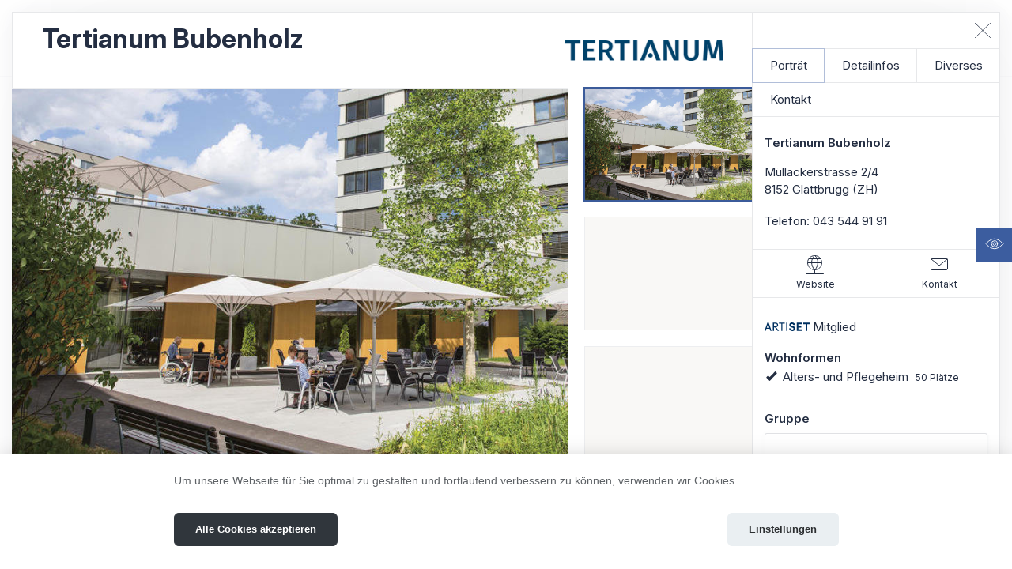

--- FILE ---
content_type: text/html;charset=UTF-8
request_url: https://www.heiminfo.ch/institution/tertianum-bubenholz/Eq5Qf6r
body_size: 15919
content:





	


	


	


	


	


	


	



	







	


	


	


	


	


	


	



	


<!doctype html>
<html class="no-js" lang="de">

<head>
	
				<script id="sentry-script" src="/sxsentry/assets/8.55.0/bundle.tracing.min.js" crossorigin="anonymous" defer></script>
				<script>
					document.getElementById("sentry-script").addEventListener("load", () => {
						Sentry.init({
							dsn: "https://371611f29d4f4220ae6bb47d4221c9b3@error.webways.ch/8",
							// this assumes your build process replaces `process.env.npm_package_version` with a value
							// release: "webways-ag@1.0.0",
							environment: "online",
							// We recommend adjusting this value in production, or using tracesSampler
							// for finer control
							tracesSampleRate: 1.0
						});
					});
				</script>
			
	<script>dataLayer = [];</script><!-- Google Tag Manager --><script type="text/plain" data-category="analytics">(function(w,d,s,l,i){w[l]=w[l]||[];w[l].push({'gtm.start':new Date().getTime(),event:'gtm.js'});var f=d.getElementsByTagName(s)[0],j=d.createElement(s),dl=l!='dataLayer'?'&l='+l:'';j.async=true;j.src='https://www.googletagmanager.com/gtm.js?id='+i+dl;f.parentNode.insertBefore(j,f);})(window,document,'script','dataLayer','GTM-NKBZF2C');</script>
	
			
				<script type="text/javascript">
					
					var _paq = window._paq = window._paq || [];
				</script>

				
					<script type="text/plain" data-category="analytics">
				
					var u="https://analytics.webways.ch/";
					_paq.push(['setTrackerUrl', u+'matomo.php']);
					_paq.push(['setSiteId', '27']);

					var _mtm = window._mtm = window._mtm || [];
					_mtm.push({'mtm.startTime': (new Date().getTime()), 'event': 'mtm.Start'});
					var d=document, g=d.createElement('script'), s=d.getElementsByTagName('script')[0];
					g.type='text/javascript'; g.async=true; g.src='https://analytics.webways.ch/js/container_elYycSYZ.js'; s.parentNode.insertBefore(g,s);
				</script>
			
		
	



	<meta charset="utf-8">
	<meta http-equiv="x-ua-compatible" content="ie=edge">

	<title>Tertianum Bubenholz – Glattbrugg | heiminfo.ch</title>
	<meta name="description" content="">
	<meta name="viewport" content="width=device-width, initial-scale=1">


	<link rel="apple-touch-icon" sizes="180x180" href="/assets/img/heiminfo/icons/apple-touch-icon.png?v=zXrqGjjvma">
	<link rel="icon" type="image/png" sizes="32x32" href="/assets/img/heiminfo/icons/favicon-32x32.png?v=zXrqGjjvma">
	<link rel="icon" type="image/png" sizes="16x16" href="/assets/img/heiminfo/icons/favicon-16x16.png?v=zXrqGjjvma">
	<link rel="manifest" href="/assets/img/heiminfo/icons/manifest.json?v=zXrqGjjvma">
	<link rel="mask-icon" href="/assets/img/heiminfo/icons/safari-pinned-tab.svg?v=zXrqGjjvma" color="#43619d">
	<link rel="shortcut icon" href="/assets/img/heiminfo/icons/favicon.ico?v=zXrqGjjvma">
	

	<meta name="apple-mobile-web-app-title" content="heiminfo.ch">
	<meta name="application-name" content="heiminfo.ch">
	<meta name="msapplication-config" content="/assets/img/heiminfo/icons/browserconfig.xml?v=zXrqGjjvma">
	<meta name="theme-color" content="#ffffff">
	
				<!-- cookieconsent -->
				<link rel="stylesheet" type="text/css" href="/sxprivacylaw/assets/js/cookieconsent.3.1.0/cookieconsent.css" />
				<link rel="stylesheet" type="text/css" href="/sxprivacylaw/assets/js/cookieconsent.3.1.0/custom-ch_heiminfo.css" />
				<link rel="stylesheet" href="/sxprivacylaw/assets/js/iframemanager.1.3.0/iframemanager.css" media="print" onload="this.media='all'">
				<link rel="stylesheet" href="/sxprivacylaw/assets/js/iframemanager.1.3.0/iframemanager-ww-overwrite.css" media="print" onload="this.media='all'">
				<script>
					var ccLabels = {"consent_modal_title":"","consent_modal_description":"Um unsere Webseite für Sie optimal zu gestalten und fortlaufend verbessern zu können, verwenden wir Cookies.","primary_btn":"Alle Cookies akzeptieren","secondary_btn":"Einstellungen","settings_modal_title":"Einstellungen","save_settings_btn":"Einstellungen speichern","accept_all_btn":"Alle Cookies akzeptieren","close_btn_label":"Schliessen","blocks_title":"Verwendung von Cookies","blocks_description":"","necessary_title":"Technisch notwendige Cookies","necessary_description":"Essenzielle Cookies ermöglichen grundlegende Funktionen und sind für die einwandfreie Funktion der Website erforderlich.","analytics_title":"Analyse- und Leistungs-Cookies","analytics_description":"Wir setzen Cookies ein, um Ihr Nutzerverhalten besser zu verstehen und Sie bei Ihrer Navigation auf unserer Website zu unterstützen. Wir nutzen diese Daten ausserdem, um die Website noch besser an Ihre Bedürfnisse anzupassen.  Die Erfassung dieser Daten erfolgt anonymisiert.","targeting_title":"Cookies für Targeting und Werbung","targeting_description":"Marketing-Cookies werden verwendet, um Besuchenden auf Webseiten zu folgen. Die Absicht ist, Informationen und Anzeigen zu präsentieren, welche für Sie relevant und ansprechend sind. Beinhaltet Cookies von Drittparteien wie z.B. Facebook und LinkedIn.","gmap_title":"Karten von Google","gmap_description":"Bitte beachten Sie die Nutzungsbedingungen von <a href=\"https://cloud.google.com/maps-platform/terms\" target=\"_blank\">Google Maps</a>"};
					var imLabels = {"gmap":{"loadBtn":{"en":"Show map","it":"Mostra la mappa","de":"Karte Anzeigen","fr":"Afficher la carte"},"loadAllBtn":{"en":"Don't ask again","it":"Non chiedere altro","de":"Nicht mehr fragen","fr":"Ne demandez plus"},"en":"This content is provided by a third party. By viewing the external content, you accept the terms and conditions of  <a href=\"https://cloud.google.com/maps-platform/terms\" target=\"_blank\">Google Maps</a>.","it":"Questo contenuto è fornito da una terza parte. Visualizzando il contenuto esterno, si accettano i termini e le condizioni di <a href=\"https://cloud.google.com/maps-platform/terms\" target=\"_blank\">Google Maps</a>.","de":"Dieser Inhalt wird von einem Dritten bereitgestellt. Durch die Anzeige des externen Inhalts akzeptieren Sie die Bedingungen von  <a href=\"https://cloud.google.com/maps-platform/terms\" target=\"_blank\">Google Maps</a>.","fr":"Dieser Inhalt wird von einem Dritten bereitgestellt. Durch die Anzeige des externen Inhalts akzeptieren Sie die Bedingungen von  <a href=\"https://cloud.google.com/maps-platform/terms\" target=\"_blank\">Google Maps</a>."},"youtube":{"en":"This content is provided by a third party. By viewing the external content, you accept the terms and conditions of our third party providers (see <a href=\"javascript:CookieConsent.showPreferences()\">cookie settings</a>).","it":"Questo contenuto è fornito da terzi. Visualizzando il contenuto esterno, si accettano i termini e le condizioni dei nostri fornitori terzi (vedere <a href=\"javascript:CookieConsent.showPreferences()\">le impostazioni dei cookie</a>).","de":"Dieser Inhalt wird von einem Dritten bereitgestellt. Durch die Anzeige des externen Inhalts akzeptieren Sie die Bedingungen unserer Drittanbieter (siehe <a href=\"javascript:CookieConsent.showPreferences()\">Cookie-Einstellungen</a>).","fr":"Ce contenu est fourni par un tiers. En affichant le contenu externe, vous acceptez les conditions de nos fournisseurs tiers (voir <a href=\"javascript:CookieConsent.showPreferences()\">les paramètres des cookies</a>)."},"vimeo":{"en":"This content is provided by a third party. By viewing the external content, you accept the terms and conditions of our third party providers (see <a href=\"javascript:CookieConsent.showPreferences()\">cookie settings</a>).","it":"Questo contenuto è fornito da terzi. Visualizzando il contenuto esterno, si accettano i termini e le condizioni dei nostri fornitori terzi (vedere <a href=\"javascript:CookieConsent.showPreferences()\">le impostazioni dei cookie</a>).","de":"Dieser Inhalt wird von einem Dritten bereitgestellt. Durch die Anzeige des externen Inhalts akzeptieren Sie die Bedingungen unserer Drittanbieter (siehe <a href=\"javascript:CookieConsent.showPreferences()\">Cookie-Einstellungen</a>).","fr":"Ce contenu est fourni par un tiers. En affichant le contenu externe, vous acceptez les conditions de nos fournisseurs tiers (voir <a href=\"javascript:CookieConsent.showPreferences()\">les paramètres des cookies</a>)."},"video":{"loadBtn":{"en":"Load video","it":"Mostra il video","de":"Video anzeigen","fr":"Voir la vidéo"},"loadAllBtn":{"en":"Don't ask again","it":"Non chiedere altro","de":"Nicht mehr fragen","fr":"Ne demandez plus"}}};
				</script>
				<script defer src="/sxprivacylaw/assets/js/iframemanager.1.3.0/iframemanager.min.js"></script>
				<script defer src="/sxprivacylaw/assets/js/cookieconsent.3.1.0/cookieconsent.umd.js"></script>
				<script defer src="/sxprivacylaw/assets/js/cookieconsent.3.1.0/cookieconsent-config.js"></script>
			
	<link rel="stylesheet" type="text/css" href="/assets/css/heiminfo/style.css">
	<script src="/assets/js/jquery/jquery-3.7.1.min.js"></script>
	<script src="/assets/js/jquery/jquery-migrate-3.4.0.min.js"></script>

	
	<script src="/assets/js/plugins/select2/select2.min.js"></script>
	<script src="/assets/js/plugins/select2/i18n/de.js"></script>

	



	
</head>

<body class="institutions has-institution-detail">
	
	<div class="page-wrap">

		
	<header>
		<div class="container">
			


	<div class="logo-container">
		<a href="/">
			<div class="logo">
				<span class="part-1">heim</span><span class="part-2">info.ch</span>
			</div>
		</a>
		<div class="claim">
			Heime und Institutionen in der Schweiz
		</div>
	</div>


			


	<nav class="nav-top">
		<ul>
			
				<li>
					<a href="/"
						
						
						>
						Home
					</a>
				</li>
			
				<li>
					<a href="/institutionen"
						
						
						>
						Institutionen
					</a>
				</li>
			
				<li>
					<a href="/gruppen"
						
						
						>
						Gruppen
					</a>
				</li>
			
				<li>
					<a href="/partner"
						
						
						>
						Partner
					</a>
				</li>
			
				<li>
					<a href="/infos"
						
						
						>
						Infos
					</a>
				</li>
			
				<li>
					<a href="https://admin.heiminfo.ch"
						
						target="_blank"
						>
						Login
					</a>
				</li>
			
		</ul>
	</nav>


		</div>
	</header>



		

	<div class="institution-detail-container">
		



	<div class="institution-detail" data-listname="Institutionen" data-id="Eq5Qf6r" data-zoom="" data-lat="" data-lng="">
		
			<script>
				// Measure a view of product details. This example assumes the detail view occurs on pageload,
				// and also tracks a standard pageview of the details page.
				window.dataLayer.push({
					'event': 'ee.productDetailView',
					'ecommerce': {
						'detail': {
							'products': [{
								'name': 'Tertianum\x20Bubenholz',         // Name or ID is required.
								'id': 'Eq5Qf6r',
								'brand': 'Tertianum\x20Management\x20AG',
								'category': 'HIALTER\x20CVZHALTER',
								'variant': 'BRONZE'
							}]
						}
					}
				});
				// Matomo Content-Tracking Institution View Detail
				_paq.push(['setCustomDimension', 1, 'Institutionen']);
				_paq.push(['trackContentImpression', 'Institution View Detail', 'Eq5Qf6r', 'Eq5Qf6r']);
			</script>
		
		<div class="institution-container">
			<article class="sheet">
				


	<section id="portrait" class="portrait">
		<div class="header-and-logo-container">
			<div class="head">
				
				<h1>Tertianum Bubenholz</h1>
				
					<p class="addition"></p>
				
			</div>
			
				
	<div class="logo-container">
		
			<div class="logo" style="background-image: url(/filesystem/clientadditionportrait/2018/02/1B756CB7-97BE-413B-801C30F00FE86B63/logo_de/fit/logo_tertianum-w-438-hcF7474145.png)"></div>
		
	</div>


			
		</div>
		
			


	<div class="img-container">
		<div class="carousel-container">
			<div class="carousel">
				
					
						
							<figure>
								<img src="/filesystem/clientadditionportrait/2018/02/1B756CB7-97BE-413B-801C30F00FE86B63/images/fit/Glattbrugg-_-Bubenholz-w-800-hc78D74AB2.jpg" alt="Institution" />
								
							</figure>
						
					
				
			</div>
		</div>
		<div class="carousel-nav-container">
			<div class="carousel-nav img-count-1">
				<div class="carousel-nav-inner">
					
						
							<div class="carousel-cell is-nav-selected">
								<img  src="/filesystem/clientadditionportrait/2018/02/1B756CB7-97BE-413B-801C30F00FE86B63/images/fit/Glattbrugg-_-Bubenholz-w-800-hc78D74AB2.jpg" height="533" width="800" alt="Institution" />
							</div>
						
					
				</div>
			</div>
		</div>
	</div>
	


		

		
			<div class="content-container">
				<div class="description">
					
				</div>
			</div>
		
	</section>


				
					


				
				
				
					



	<section id="detailinfos" class="category-tree">
		<h2>Detailinfos</h2>
		<div class="detailinfo-actions">
			<a href="#" class="btn open-all">Aufklappen</a>
			<a href="#" class="btn close-all hidden">Zuklappen</a>
			<a href="#" class="btn hide-nonfiltered">Nur gewünschte Punkte anzeigen</a>
			<a href="#" class="btn show-nonfiltered hidden">Alle Punkte anzeigen</a>
		</div>

		<div class="info-wish">
			<div class="column wish">
				<span class="percentage available">
					
					<span class="value">85%</span>
					
	
	
		
		<svg class="icon filled heart"><use xlink:href="#icon-heart-f"></use></svg>
	
	


	
	
	


				</span>
				<p class="wish-info">Diese Institution erfüllt <span class="value">manche</span> der von Ihnen angegebenen Wunschkriterien.</p>
			</div>
			<div class="column available mandatory">
				<span class="icon-container">
					
	
	
		
		<svg class="icon filled "><use xlink:href="#icon-check-2-f"></use></svg>
	
	


	
	
	


				</span>
				<p>Diese Institution erfüllt sämtliche der von Ihnen angegebenen Pflichtkriterien.</p>
			</div>
		</div>

		
		<ul id="cat-1-heiminfo" class="root">
			
				













	
	
	
	<li class="available  parent" id="cat-241-wohnformen-oder-organisation-angebot">
		
				
				<h3 >
	
	
		
		<svg class="icon "><use xlink:href="#icon-arrow-right-12"></use></svg>
	
	


	
	
	

Wohnformen (oder Organisation / Angebot) </h3>
			
		
	
		
			<ul>
				
					













	
	
	
	<li class="available " id="cat-242-alters-und-pflegeheim">
		
				
					<span class="icon-container">
	
	
		
		<svg class="icon filled check"><use xlink:href="#icon-check-2-f"></use></svg>
	
	


	
	
	


	
	
		
		<svg class="icon filled heart"><use xlink:href="#icon-heart-f"></use></svg>
	
	


	
	
	

</span>
				
				
				
					
					
						
						
						
							
								
							
						
					
				
				Alters- und Pflegeheim 50 Plätze
				
			
		
	
		
	

	</li>


				
					













	
	
	
	<li class="" id="cat-262-altersresidenz">
		
				
					<span class="icon-container">
	
	
		
		<svg class="icon subtract"><use xlink:href="#icon-subtract-1"></use></svg>
	
	


	
	
	


	
	
		
		<svg class="icon filled heart"><use xlink:href="#icon-heart-f"></use></svg>
	
	


	
	
	

</span>
				
				
				
				Altersresidenz
				
			
		
	
		
	

	</li>


				
					













	
	
	
	<li class="" id="cat-254-tagesstaette">
		
				
					<span class="icon-container">
	
	
		
		<svg class="icon subtract"><use xlink:href="#icon-subtract-1"></use></svg>
	
	


	
	
	


	
	
		
		<svg class="icon filled heart"><use xlink:href="#icon-heart-f"></use></svg>
	
	


	
	
	

</span>
				
				
				
				Tagesstätte
				
			
		
	
		
	

	</li>


				
					













	
	
	
	<li class="" id="cat-243-nachtheim">
		
				
					<span class="icon-container">
	
	
		
		<svg class="icon subtract"><use xlink:href="#icon-subtract-1"></use></svg>
	
	


	
	
	


	
	
		
		<svg class="icon filled heart"><use xlink:href="#icon-heart-f"></use></svg>
	
	


	
	
	

</span>
				
				
				
				Nachtheim
				
			
		
	
		
	

	</li>


				
					













	
	
	
	<li class="" id="cat-251-demenz-wohnmoeglichkeiten">
		
				
					<span class="icon-container">
	
	
		
		<svg class="icon subtract"><use xlink:href="#icon-subtract-1"></use></svg>
	
	


	
	
	


	
	
		
		<svg class="icon filled heart"><use xlink:href="#icon-heart-f"></use></svg>
	
	


	
	
	

</span>
				
				
				
				Demenz Wohnmöglichkeiten
				
			
		
	
		
	

	</li>


				
					













	
	
	
	<li class="" id="cat-250-pflegewohngruppe">
		
				
					<span class="icon-container">
	
	
		
		<svg class="icon subtract"><use xlink:href="#icon-subtract-1"></use></svg>
	
	


	
	
	


	
	
		
		<svg class="icon filled heart"><use xlink:href="#icon-heart-f"></use></svg>
	
	


	
	
	

</span>
				
				
				
				Pflegewohngruppe
				
			
		
	
		
	

	</li>


				
					













	
	
	
	<li class="" id="cat-248-betreutes-wohnen">
		
				
					<span class="icon-container">
	
	
		
		<svg class="icon subtract"><use xlink:href="#icon-subtract-1"></use></svg>
	
	


	
	
	


	
	
		
		<svg class="icon filled heart"><use xlink:href="#icon-heart-f"></use></svg>
	
	


	
	
	

</span>
				
				
				
				Betreutes Wohnen
				
			
		
	
		
	

	</li>


				
					













	
	
	
	<li class="" id="cat-261-alterssiedlung-alterswohnungen">
		
				
					<span class="icon-container">
	
	
		
		<svg class="icon subtract"><use xlink:href="#icon-subtract-1"></use></svg>
	
	


	
	
	


	
	
		
		<svg class="icon filled heart"><use xlink:href="#icon-heart-f"></use></svg>
	
	


	
	
	

</span>
				
				
				
				Alterssiedlung / Alterswohnungen
				
			
		
	
		
	

	</li>


				
					













	
	
	
	<li class="" id="cat-256-senioren-wg">
		
				
					<span class="icon-container">
	
	
		
		<svg class="icon subtract"><use xlink:href="#icon-subtract-1"></use></svg>
	
	


	
	
	


	
	
		
		<svg class="icon filled heart"><use xlink:href="#icon-heart-f"></use></svg>
	
	


	
	
	

</span>
				
				
				
				Senioren-WG
				
			
		
	
		
	

	</li>


				
					













	
	
	
	<li class="" id="cat-273-generationenwohnen">
		
				
					<span class="icon-container">
	
	
		
		<svg class="icon subtract"><use xlink:href="#icon-subtract-1"></use></svg>
	
	


	
	
	


	
	
		
		<svg class="icon filled heart"><use xlink:href="#icon-heart-f"></use></svg>
	
	


	
	
	

</span>
				
				
				
				Generationenwohnen
				
			
		
	
		
	

	</li>


				
					













	
	
	
	<li class="" id="cat-255-hospiz">
		
				
					<span class="icon-container">
	
	
		
		<svg class="icon subtract"><use xlink:href="#icon-subtract-1"></use></svg>
	
	


	
	
	


	
	
		
		<svg class="icon filled heart"><use xlink:href="#icon-heart-f"></use></svg>
	
	


	
	
	

</span>
				
				
				
				Hospiz
				
			
		
	
		
	

	</li>


				
			</ul>
		
	

	</li>


			
				













	
	
	
	<li class=" parent closed" id="cat-33-haus">
		
				
				<h3 >
	
	
		
		<svg class="icon "><use xlink:href="#icon-arrow-right-12"></use></svg>
	
	


	
	
	

Haus </h3>
			
		
	
		
			<ul>
				
					













	
	
	
	<li class="" id="cat-45-anzahl-bewohnerinnen-bewohner">
		
				
					<span class="icon-container">
	
	
		
		<svg class="icon subtract"><use xlink:href="#icon-subtract-1"></use></svg>
	
	


	
	
	


	
	
		
		<svg class="icon filled heart"><use xlink:href="#icon-heart-f"></use></svg>
	
	


	
	
	

</span>
				
				
				
				Anzahl Bewohnerinnen/Bewohner
				
			
		
	
		
	

	</li>


				
					













	
	
	
	<li class="" id="cat-34-staedtische-lage">
		
				
					<span class="icon-container">
	
	
		
		<svg class="icon subtract"><use xlink:href="#icon-subtract-1"></use></svg>
	
	


	
	
	


	
	
		
		<svg class="icon filled heart"><use xlink:href="#icon-heart-f"></use></svg>
	
	


	
	
	

</span>
				
				städtische Lage
				
			
		
	
		
	

	</li>


				
					













	
	
	
	<li class="" id="cat-48-laendliche-lage">
		
				
					<span class="icon-container">
	
	
		
		<svg class="icon subtract"><use xlink:href="#icon-subtract-1"></use></svg>
	
	


	
	
	


	
	
		
		<svg class="icon filled heart"><use xlink:href="#icon-heart-f"></use></svg>
	
	


	
	
	

</span>
				
				ländliche Lage
				
			
		
	
		
	

	</li>


				
					













	
	
	
	<li class="" id="cat-44-barrierefrei-rollstuhlgaengig">
		
				
					<span class="icon-container">
	
	
		
		<svg class="icon subtract"><use xlink:href="#icon-subtract-1"></use></svg>
	
	


	
	
	


	
	
		
		<svg class="icon filled heart"><use xlink:href="#icon-heart-f"></use></svg>
	
	


	
	
	

</span>
				
				barrierefrei / rollstuhlgängig
				
			
		
	
		
	

	</li>


				
					













	
	
	
	<li class="" id="cat-43-gemeinschaftsraeume">
		
				
					<span class="icon-container">
	
	
		
		<svg class="icon subtract"><use xlink:href="#icon-subtract-1"></use></svg>
	
	


	
	
	


	
	
		
		<svg class="icon filled heart"><use xlink:href="#icon-heart-f"></use></svg>
	
	


	
	
	

</span>
				
				Gemeinschaftsräume
				
			
		
	
		
	

	</li>


				
					













	
	
	
	<li class="" id="cat-42-garten-parkanlage">
		
				
					<span class="icon-container">
	
	
		
		<svg class="icon subtract"><use xlink:href="#icon-subtract-1"></use></svg>
	
	


	
	
	


	
	
		
		<svg class="icon filled heart"><use xlink:href="#icon-heart-f"></use></svg>
	
	


	
	
	

</span>
				
				Garten- / Parkanlage
				
			
		
	
		
	

	</li>


				
					













	
	
	
	<li class="" id="cat-41-cafeteria">
		
				
					<span class="icon-container">
	
	
		
		<svg class="icon subtract"><use xlink:href="#icon-subtract-1"></use></svg>
	
	


	
	
	


	
	
		
		<svg class="icon filled heart"><use xlink:href="#icon-heart-f"></use></svg>
	
	


	
	
	

</span>
				
				Cafeteria
				
			
		
	
		
	

	</li>


				
					













	
	
	
	<li class="" id="cat-40-restaurant">
		
				
					<span class="icon-container">
	
	
		
		<svg class="icon subtract"><use xlink:href="#icon-subtract-1"></use></svg>
	
	


	
	
	


	
	
		
		<svg class="icon filled heart"><use xlink:href="#icon-heart-f"></use></svg>
	
	


	
	
	

</span>
				
				Restaurant
				
			
		
	
		
	

	</li>


				
					













	
	
	
	<li class="" id="cat-37-restaurant-in-der-naehe-300-m">
		
				
					<span class="icon-container">
	
	
		
		<svg class="icon subtract"><use xlink:href="#icon-subtract-1"></use></svg>
	
	


	
	
	


	
	
		
		<svg class="icon filled heart"><use xlink:href="#icon-heart-f"></use></svg>
	
	


	
	
	

</span>
				
				Restaurant in der Nähe (300 m)
				
			
		
	
		
	

	</li>


				
					













	
	
	
	<li class="" id="cat-39-kiosk-im-haus">
		
				
					<span class="icon-container">
	
	
		
		<svg class="icon subtract"><use xlink:href="#icon-subtract-1"></use></svg>
	
	


	
	
	


	
	
		
		<svg class="icon filled heart"><use xlink:href="#icon-heart-f"></use></svg>
	
	


	
	
	

</span>
				
				Kiosk im Haus
				
			
		
	
		
	

	</li>


				
					













	
	
	
	<li class="" id="cat-47-anschluss-an-oeffentlichen-verkehr-500-m">
		
				
					<span class="icon-container">
	
	
		
		<svg class="icon subtract"><use xlink:href="#icon-subtract-1"></use></svg>
	
	


	
	
	


	
	
		
		<svg class="icon filled heart"><use xlink:href="#icon-heart-f"></use></svg>
	
	


	
	
	

</span>
				
				Anschluss an öffentlichen Verkehr (500 m)
				
			
		
	
		
	

	</li>


				
					













	
	
	
	<li class="" id="cat-46-parkplaetze">
		
				
					<span class="icon-container">
	
	
		
		<svg class="icon subtract"><use xlink:href="#icon-subtract-1"></use></svg>
	
	


	
	
	


	
	
		
		<svg class="icon filled heart"><use xlink:href="#icon-heart-f"></use></svg>
	
	


	
	
	

</span>
				
				Parkplätze
				
			
		
	
		
	

	</li>


				
					













	
	
	
	<li class="" id="cat-36-freie-besuchszeiten">
		
				
					<span class="icon-container">
	
	
		
		<svg class="icon subtract"><use xlink:href="#icon-subtract-1"></use></svg>
	
	


	
	
	


	
	
		
		<svg class="icon filled heart"><use xlink:href="#icon-heart-f"></use></svg>
	
	


	
	
	

</span>
				
				freie Besuchszeiten
				
			
		
	
		
	

	</li>


				
					













	
	
	
	<li class="" id="cat-49-barrierefreie-einkaufsmoeglichkeiten-500-m">
		
				
					<span class="icon-container">
	
	
		
		<svg class="icon subtract"><use xlink:href="#icon-subtract-1"></use></svg>
	
	


	
	
	


	
	
		
		<svg class="icon filled heart"><use xlink:href="#icon-heart-f"></use></svg>
	
	


	
	
	

</span>
				
				barrierefreie Einkaufsmöglichkeiten (500 m)
				
			
		
	
		
	

	</li>


				
					













	
	
	
	<li class="" id="cat-38-fumoir-raucherraum">
		
				
					<span class="icon-container">
	
	
		
		<svg class="icon subtract"><use xlink:href="#icon-subtract-1"></use></svg>
	
	


	
	
	


	
	
		
		<svg class="icon filled heart"><use xlink:href="#icon-heart-f"></use></svg>
	
	


	
	
	

</span>
				
				Fumoir (Raucherraum)
				
			
		
	
		
	

	</li>


				
					













	
	
	
	<li class="" id="cat-35-spezielles">
		
				
					<span class="icon-container">
	
	
		
		<svg class="icon subtract"><use xlink:href="#icon-subtract-1"></use></svg>
	
	


	
	
	


	
	
		
		<svg class="icon filled heart"><use xlink:href="#icon-heart-f"></use></svg>
	
	


	
	
	

</span>
				
				Spezielles
				
				
			
		
	
		
	

	</li>


				
			</ul>
		
	

	</li>


			
				













	
	
	
	<li class=" parent closed" id="cat-136-wohnen">
		
				
				<h3 >
	
	
		
		<svg class="icon "><use xlink:href="#icon-arrow-right-12"></use></svg>
	
	


	
	
	

Wohnen </h3>
			
		
	
		
			<ul>
				
					













	
	
	
	<li class="" id="cat-160-einzelzimmer">
		
				
					<span class="icon-container">
	
	
		
		<svg class="icon subtract"><use xlink:href="#icon-subtract-1"></use></svg>
	
	


	
	
	


	
	
		
		<svg class="icon filled heart"><use xlink:href="#icon-heart-f"></use></svg>
	
	


	
	
	

</span>
				
				Einzelzimmer
				
			
		
	
		
	

	</li>


				
					













	
	
	
	<li class="" id="cat-161-zweierzimmer">
		
				
					<span class="icon-container">
	
	
		
		<svg class="icon subtract"><use xlink:href="#icon-subtract-1"></use></svg>
	
	


	
	
	


	
	
		
		<svg class="icon filled heart"><use xlink:href="#icon-heart-f"></use></svg>
	
	


	
	
	

</span>
				
				Zweierzimmer
				
			
		
	
		
	

	</li>


				
					













	
	
	
	<li class="" id="cat-162-mehrbettzimmer">
		
				
					<span class="icon-container">
	
	
		
		<svg class="icon subtract"><use xlink:href="#icon-subtract-1"></use></svg>
	
	


	
	
	


	
	
		
		<svg class="icon filled heart"><use xlink:href="#icon-heart-f"></use></svg>
	
	


	
	
	

</span>
				
				Mehrbettzimmer
				
			
		
	
		
	

	</li>


				
					













	
	
	
	<li class="" id="cat-163-wohnmoeglichkeit-fuer-paare">
		
				
					<span class="icon-container">
	
	
		
		<svg class="icon subtract"><use xlink:href="#icon-subtract-1"></use></svg>
	
	


	
	
	


	
	
		
		<svg class="icon filled heart"><use xlink:href="#icon-heart-f"></use></svg>
	
	


	
	
	

</span>
				
				Wohnmöglichkeit für Paare
				
			
		
	
		
	

	</li>


				
					













	
	
	
	<li class="" id="cat-159-wohngruppe">
		
				
					<span class="icon-container">
	
	
		
		<svg class="icon subtract"><use xlink:href="#icon-subtract-1"></use></svg>
	
	


	
	
	


	
	
		
		<svg class="icon filled heart"><use xlink:href="#icon-heart-f"></use></svg>
	
	


	
	
	

</span>
				
				Wohngruppe
				
			
		
	
		
	

	</li>


				
					













	
	
	
	<li class="" id="cat-164-zimmer-mit-balkon">
		
				
					<span class="icon-container">
	
	
		
		<svg class="icon subtract"><use xlink:href="#icon-subtract-1"></use></svg>
	
	


	
	
	


	
	
		
		<svg class="icon filled heart"><use xlink:href="#icon-heart-f"></use></svg>
	
	


	
	
	

</span>
				
				Zimmer mit Balkon
				
			
		
	
		
	

	</li>


				
					













	
	
	
	<li class="" id="cat-165-dusche-im-zimmer">
		
				
					<span class="icon-container">
	
	
		
		<svg class="icon subtract"><use xlink:href="#icon-subtract-1"></use></svg>
	
	


	
	
	


	
	
		
		<svg class="icon filled heart"><use xlink:href="#icon-heart-f"></use></svg>
	
	


	
	
	

</span>
				
				Dusche im Zimmer
				
			
		
	
		
	

	</li>


				
					













	
	
	
	<li class="" id="cat-166-wc-im-zimmer">
		
				
					<span class="icon-container">
	
	
		
		<svg class="icon subtract"><use xlink:href="#icon-subtract-1"></use></svg>
	
	


	
	
	


	
	
		
		<svg class="icon filled heart"><use xlink:href="#icon-heart-f"></use></svg>
	
	


	
	
	

</span>
				
				WC im Zimmer
				
			
		
	
		
	

	</li>


				
					













	
	
	
	<li class="" id="cat-137-pflegebad">
		
				
					<span class="icon-container">
	
	
		
		<svg class="icon subtract"><use xlink:href="#icon-subtract-1"></use></svg>
	
	


	
	
	


	
	
		
		<svg class="icon filled heart"><use xlink:href="#icon-heart-f"></use></svg>
	
	


	
	
	

</span>
				
				Pflegebad
				
			
		
	
		
	

	</li>


				
					













	
	
	
	<li class="" id="cat-167-telefon-anschluss-im-zimmer">
		
				
					<span class="icon-container">
	
	
		
		<svg class="icon subtract"><use xlink:href="#icon-subtract-1"></use></svg>
	
	


	
	
	


	
	
		
		<svg class="icon filled heart"><use xlink:href="#icon-heart-f"></use></svg>
	
	


	
	
	

</span>
				
				Telefon-Anschluss im Zimmer
				
			
		
	
		
	

	</li>


				
					













	
	
	
	<li class="" id="cat-158-kabelanschluss-fuer-tv-radio-im-zimmer">
		
				
					<span class="icon-container">
	
	
		
		<svg class="icon subtract"><use xlink:href="#icon-subtract-1"></use></svg>
	
	


	
	
	


	
	
		
		<svg class="icon filled heart"><use xlink:href="#icon-heart-f"></use></svg>
	
	


	
	
	

</span>
				
				Kabelanschluss für TV/Radio im Zimmer
				
			
		
	
		
	

	</li>


				
					













	
	
	
	<li class="" id="cat-143-internetzugang">
		
				
					<span class="icon-container">
	
	
		
		<svg class="icon subtract"><use xlink:href="#icon-subtract-1"></use></svg>
	
	


	
	
	


	
	
		
		<svg class="icon filled heart"><use xlink:href="#icon-heart-f"></use></svg>
	
	


	
	
	

</span>
				
				Internetzugang
				
			
		
	
		
	

	</li>


				
					













	
	
	
	<li class="" id="cat-157-kochgelegenheit-auf-etage">
		
				
					<span class="icon-container">
	
	
		
		<svg class="icon subtract"><use xlink:href="#icon-subtract-1"></use></svg>
	
	


	
	
	


	
	
		
		<svg class="icon filled heart"><use xlink:href="#icon-heart-f"></use></svg>
	
	


	
	
	

</span>
				
				Kochgelegenheit auf Etage
				
			
		
	
		
	

	</li>


				
					













	
	
	
	<li class="" id="cat-168-safe-im-zimmer">
		
				
					<span class="icon-container">
	
	
		
		<svg class="icon subtract"><use xlink:href="#icon-subtract-1"></use></svg>
	
	


	
	
	


	
	
		
		<svg class="icon filled heart"><use xlink:href="#icon-heart-f"></use></svg>
	
	


	
	
	

</span>
				
				Safe im Zimmer
				
			
		
	
		
	

	</li>


				
					













	
	
	
	<li class="" id="cat-138-eigener-briefkasten">
		
				
					<span class="icon-container">
	
	
		
		<svg class="icon subtract"><use xlink:href="#icon-subtract-1"></use></svg>
	
	


	
	
	


	
	
		
		<svg class="icon filled heart"><use xlink:href="#icon-heart-f"></use></svg>
	
	


	
	
	

</span>
				
				eigener Briefkasten
				
			
		
	
		
	

	</li>


				
					













	
	
	
	<li class="" id="cat-139-eigene-moeblierung">
		
				
					<span class="icon-container">
	
	
		
		<svg class="icon subtract"><use xlink:href="#icon-subtract-1"></use></svg>
	
	


	
	
	


	
	
		
		<svg class="icon filled heart"><use xlink:href="#icon-heart-f"></use></svg>
	
	


	
	
	

</span>
				
				eigene Möblierung
				
			
		
	
		
	

	</li>


				
					













	
	
	
	<li class="" id="cat-140-eigener-bettinhalt-duvet-bettbezuege">
		
				
					<span class="icon-container">
	
	
		
		<svg class="icon subtract"><use xlink:href="#icon-subtract-1"></use></svg>
	
	


	
	
	


	
	
		
		<svg class="icon filled heart"><use xlink:href="#icon-heart-f"></use></svg>
	
	


	
	
	

</span>
				
				eigener Bettinhalt (Duvet/Bettbezüge)
				
			
		
	
		
	

	</li>


				
					













	
	
	
	<li class="" id="cat-144-eigene-frotteewaesche">
		
				
					<span class="icon-container">
	
	
		
		<svg class="icon subtract"><use xlink:href="#icon-subtract-1"></use></svg>
	
	


	
	
	


	
	
		
		<svg class="icon filled heart"><use xlink:href="#icon-heart-f"></use></svg>
	
	


	
	
	

</span>
				
				eigene Frotteewäsche
				
			
		
	
		
	

	</li>


				
					













	
	
	
	<li class="" id="cat-141-eigener-zimmer-wohnungschluessel">
		
				
					<span class="icon-container">
	
	
		
		<svg class="icon subtract"><use xlink:href="#icon-subtract-1"></use></svg>
	
	


	
	
	


	
	
		
		<svg class="icon filled heart"><use xlink:href="#icon-heart-f"></use></svg>
	
	


	
	
	

</span>
				
				eigener Zimmer/Wohnungschlüssel
				
			
		
	
		
	

	</li>


				
					













	
	
	
	<li class="" id="cat-145-rauchen-im-zimmer">
		
				
					<span class="icon-container">
	
	
		
		<svg class="icon subtract"><use xlink:href="#icon-subtract-1"></use></svg>
	
	


	
	
	


	
	
		
		<svg class="icon filled heart"><use xlink:href="#icon-heart-f"></use></svg>
	
	


	
	
	

</span>
				
				Rauchen im Zimmer
				
			
		
	
		
	

	</li>


				
					













	
	
	
	<li class="" id="cat-142-spezielles">
		
				
					<span class="icon-container">
	
	
		
		<svg class="icon subtract"><use xlink:href="#icon-subtract-1"></use></svg>
	
	


	
	
	


	
	
		
		<svg class="icon filled heart"><use xlink:href="#icon-heart-f"></use></svg>
	
	


	
	
	

</span>
				
				Spezielles
				
				
			
		
	
		
	

	</li>


				
					













	
	
	
	<li class=" parent" id="cat-146-gestellte-einrichtung">
		
				
				<h3 >
	
	
		
		<svg class="icon "><use xlink:href="#icon-arrow-right-12"></use></svg>
	
	


	
	
	

Gestellte Einrichtung </h3>
			
		
	
		
			<ul>
				
					













	
	
	
	<li class="" id="cat-147-pflegebett">
		
				
					<span class="icon-container">
	
	
		
		<svg class="icon subtract"><use xlink:href="#icon-subtract-1"></use></svg>
	
	


	
	
	


	
	
		
		<svg class="icon filled heart"><use xlink:href="#icon-heart-f"></use></svg>
	
	


	
	
	

</span>
				
				Pflegebett
				
			
		
	
		
	

	</li>


				
					













	
	
	
	<li class="" id="cat-148-nachttisch">
		
				
					<span class="icon-container">
	
	
		
		<svg class="icon subtract"><use xlink:href="#icon-subtract-1"></use></svg>
	
	


	
	
	


	
	
		
		<svg class="icon filled heart"><use xlink:href="#icon-heart-f"></use></svg>
	
	


	
	
	

</span>
				
				Nachttisch
				
			
		
	
		
	

	</li>


				
					













	
	
	
	<li class="" id="cat-149-kleiderschrank">
		
				
					<span class="icon-container">
	
	
		
		<svg class="icon subtract"><use xlink:href="#icon-subtract-1"></use></svg>
	
	


	
	
	


	
	
		
		<svg class="icon filled heart"><use xlink:href="#icon-heart-f"></use></svg>
	
	


	
	
	

</span>
				
				Kleiderschrank
				
			
		
	
		
	

	</li>


				
					













	
	
	
	<li class="" id="cat-150-tisch-und-stuehle">
		
				
					<span class="icon-container">
	
	
		
		<svg class="icon subtract"><use xlink:href="#icon-subtract-1"></use></svg>
	
	


	
	
	


	
	
		
		<svg class="icon filled heart"><use xlink:href="#icon-heart-f"></use></svg>
	
	


	
	
	

</span>
				
				Tisch und Stühle
				
			
		
	
		
	

	</li>


				
					













	
	
	
	<li class="" id="cat-151-zusatzschrank-im-keller">
		
				
					<span class="icon-container">
	
	
		
		<svg class="icon subtract"><use xlink:href="#icon-subtract-1"></use></svg>
	
	


	
	
	


	
	
		
		<svg class="icon filled heart"><use xlink:href="#icon-heart-f"></use></svg>
	
	


	
	
	

</span>
				
				Zusatzschrank im Keller
				
			
		
	
		
	

	</li>


				
					













	
	
	
	<li class="" id="cat-152-bettinhalt-und-waesche">
		
				
					<span class="icon-container">
	
	
		
		<svg class="icon subtract"><use xlink:href="#icon-subtract-1"></use></svg>
	
	


	
	
	


	
	
		
		<svg class="icon filled heart"><use xlink:href="#icon-heart-f"></use></svg>
	
	


	
	
	

</span>
				
				Bettinhalt und Wäsche
				
			
		
	
		
	

	</li>


				
					













	
	
	
	<li class="" id="cat-153-keller-estrichabteil">
		
				
					<span class="icon-container">
	
	
		
		<svg class="icon subtract"><use xlink:href="#icon-subtract-1"></use></svg>
	
	


	
	
	


	
	
		
		<svg class="icon filled heart"><use xlink:href="#icon-heart-f"></use></svg>
	
	


	
	
	

</span>
				
				Keller/Estrichabteil
				
			
		
	
		
	

	</li>


				
					













	
	
	
	<li class="" id="cat-154-spezielles">
		
				
					<span class="icon-container">
	
	
		
		<svg class="icon subtract"><use xlink:href="#icon-subtract-1"></use></svg>
	
	


	
	
	


	
	
		
		<svg class="icon filled heart"><use xlink:href="#icon-heart-f"></use></svg>
	
	


	
	
	

</span>
				
				Spezielles
				
				
			
		
	
		
	

	</li>


				
			</ul>
		
	

	</li>


				
					













	
	
	
	<li class="" id="cat-276-1-zimmer-wohnung">
		
				
					<span class="icon-container">
	
	
		
		<svg class="icon subtract"><use xlink:href="#icon-subtract-1"></use></svg>
	
	


	
	
	


	
	
		
		<svg class="icon filled heart"><use xlink:href="#icon-heart-f"></use></svg>
	
	


	
	
	

</span>
				
				1-Zimmer-Wohnung
				
			
		
	
		
	

	</li>


				
					













	
	
	
	<li class="" id="cat-274-2-zimmer-wohnung">
		
				
					<span class="icon-container">
	
	
		
		<svg class="icon subtract"><use xlink:href="#icon-subtract-1"></use></svg>
	
	


	
	
	


	
	
		
		<svg class="icon filled heart"><use xlink:href="#icon-heart-f"></use></svg>
	
	


	
	
	

</span>
				
				2-Zimmer-Wohnung
				
			
		
	
		
	

	</li>


				
					













	
	
	
	<li class="" id="cat-275-3-zimmer-wohnung">
		
				
					<span class="icon-container">
	
	
		
		<svg class="icon subtract"><use xlink:href="#icon-subtract-1"></use></svg>
	
	


	
	
	


	
	
		
		<svg class="icon filled heart"><use xlink:href="#icon-heart-f"></use></svg>
	
	


	
	
	

</span>
				
				3-Zimmer-Wohnung
				
			
		
	
		
	

	</li>


				
			</ul>
		
	

	</li>


			
				













	
	
	
	<li class=" parent closed" id="cat-221-gastronomie">
		
				
				<h3 >
	
	
		
		<svg class="icon "><use xlink:href="#icon-arrow-right-12"></use></svg>
	
	


	
	
	

Gastronomie </h3>
			
		
	
		
			<ul>
				
					













	
	
	
	<li class="" id="cat-231-wahlmenue-menuewuensche">
		
				
					<span class="icon-container">
	
	
		
		<svg class="icon subtract"><use xlink:href="#icon-subtract-1"></use></svg>
	
	


	
	
	


	
	
		
		<svg class="icon filled heart"><use xlink:href="#icon-heart-f"></use></svg>
	
	


	
	
	

</span>
				
				Wahlmenü / Menüwünsche
				
			
		
	
		
	

	</li>


				
					













	
	
	
	<li class="" id="cat-232-gourmet-angebote">
		
				
					<span class="icon-container">
	
	
		
		<svg class="icon subtract"><use xlink:href="#icon-subtract-1"></use></svg>
	
	


	
	
	


	
	
		
		<svg class="icon filled heart"><use xlink:href="#icon-heart-f"></use></svg>
	
	


	
	
	

</span>
				
				Gourmet-Angebote
				
			
		
	
		
	

	</li>


				
					













	
	
	
	<li class="" id="cat-230-vegetarische-menues">
		
				
					<span class="icon-container">
	
	
		
		<svg class="icon subtract"><use xlink:href="#icon-subtract-1"></use></svg>
	
	


	
	
	


	
	
		
		<svg class="icon filled heart"><use xlink:href="#icon-heart-f"></use></svg>
	
	


	
	
	

</span>
				
				Vegetarische Menüs
				
			
		
	
		
	

	</li>


				
					













	
	
	
	<li class="" id="cat-223-vegane-menues">
		
				
					<span class="icon-container">
	
	
		
		<svg class="icon subtract"><use xlink:href="#icon-subtract-1"></use></svg>
	
	


	
	
	


	
	
		
		<svg class="icon filled heart"><use xlink:href="#icon-heart-f"></use></svg>
	
	


	
	
	

</span>
				
				Vegane Menüs
				
			
		
	
		
	

	</li>


				
					













	
	
	
	<li class="" id="cat-229-buffet">
		
				
					<span class="icon-container">
	
	
		
		<svg class="icon subtract"><use xlink:href="#icon-subtract-1"></use></svg>
	
	


	
	
	


	
	
		
		<svg class="icon filled heart"><use xlink:href="#icon-heart-f"></use></svg>
	
	


	
	
	

</span>
				
				Buffet
				
			
		
	
		
	

	</li>


				
					













	
	
	
	<li class="" id="cat-228-diaetangebote">
		
				
					<span class="icon-container">
	
	
		
		<svg class="icon subtract"><use xlink:href="#icon-subtract-1"></use></svg>
	
	


	
	
	


	
	
		
		<svg class="icon filled heart"><use xlink:href="#icon-heart-f"></use></svg>
	
	


	
	
	

</span>
				
				Diätangebote
				
			
		
	
		
	

	</li>


				
					













	
	
	
	<li class="" id="cat-227-getraenke-waehlbar">
		
				
					<span class="icon-container">
	
	
		
		<svg class="icon subtract"><use xlink:href="#icon-subtract-1"></use></svg>
	
	


	
	
	


	
	
		
		<svg class="icon filled heart"><use xlink:href="#icon-heart-f"></use></svg>
	
	


	
	
	

</span>
				
				Getränke wählbar
				
			
		
	
		
	

	</li>


				
					













	
	
	
	<li class="" id="cat-226-tischplatz-waehlbar">
		
				
					<span class="icon-container">
	
	
		
		<svg class="icon subtract"><use xlink:href="#icon-subtract-1"></use></svg>
	
	


	
	
	


	
	
		
		<svg class="icon filled heart"><use xlink:href="#icon-heart-f"></use></svg>
	
	


	
	
	

</span>
				
				Tischplatz wählbar
				
			
		
	
		
	

	</li>


				
					













	
	
	
	<li class="" id="cat-225-flexible-essenszeiten">
		
				
					<span class="icon-container">
	
	
		
		<svg class="icon subtract"><use xlink:href="#icon-subtract-1"></use></svg>
	
	


	
	
	


	
	
		
		<svg class="icon filled heart"><use xlink:href="#icon-heart-f"></use></svg>
	
	


	
	
	

</span>
				
				flexible Essenszeiten
				
			
		
	
		
	

	</li>


				
					













	
	
	
	<li class="" id="cat-222-zimmerservice">
		
				
					<span class="icon-container">
	
	
		
		<svg class="icon subtract"><use xlink:href="#icon-subtract-1"></use></svg>
	
	


	
	
	


	
	
		
		<svg class="icon filled heart"><use xlink:href="#icon-heart-f"></use></svg>
	
	


	
	
	

</span>
				
				Zimmerservice
				
			
		
	
		
	

	</li>


				
					













	
	
	
	<li class="" id="cat-224-spezielles">
		
				
					<span class="icon-container">
	
	
		
		<svg class="icon subtract"><use xlink:href="#icon-subtract-1"></use></svg>
	
	


	
	
	


	
	
		
		<svg class="icon filled heart"><use xlink:href="#icon-heart-f"></use></svg>
	
	


	
	
	

</span>
				
				Spezielles
				
				
			
		
	
		
	

	</li>


				
			</ul>
		
	

	</li>


			
				













	
	
	
	<li class=" parent closed" id="cat-196-betreuungs-pflege-und-therapieangebote">
		
				
				<h3 >
	
	
		
		<svg class="icon "><use xlink:href="#icon-arrow-right-12"></use></svg>
	
	


	
	
	

Betreuungs-, Pflege- und Therapieangebote </h3>
			
		
	
		
			<ul>
				
					













	
	
	
	<li class="" id="cat-205-geringe-pflege-und-betreuung">
		
				
					<span class="icon-container">
	
	
		
		<svg class="icon subtract"><use xlink:href="#icon-subtract-1"></use></svg>
	
	


	
	
	


	
	
		
		<svg class="icon filled heart"><use xlink:href="#icon-heart-f"></use></svg>
	
	


	
	
	

</span>
				
				geringe Pflege und Betreuung
				
			
		
	
		
	

	</li>


				
					













	
	
	
	<li class="" id="cat-204-leichte-pflege-und-betreuung">
		
				
					<span class="icon-container">
	
	
		
		<svg class="icon subtract"><use xlink:href="#icon-subtract-1"></use></svg>
	
	


	
	
	


	
	
		
		<svg class="icon filled heart"><use xlink:href="#icon-heart-f"></use></svg>
	
	


	
	
	

</span>
				
				leichte Pflege und Betreuung
				
			
		
	
		
	

	</li>


				
					













	
	
	
	<li class="" id="cat-198-mittlere-pflege-und-betreuung">
		
				
					<span class="icon-container">
	
	
		
		<svg class="icon subtract"><use xlink:href="#icon-subtract-1"></use></svg>
	
	


	
	
	


	
	
		
		<svg class="icon filled heart"><use xlink:href="#icon-heart-f"></use></svg>
	
	


	
	
	

</span>
				
				mittlere Pflege und Betreuung
				
			
		
	
		
	

	</li>


				
					













	
	
	
	<li class="" id="cat-207-umfassende-pflege-und-betreuung">
		
				
					<span class="icon-container">
	
	
		
		<svg class="icon subtract"><use xlink:href="#icon-subtract-1"></use></svg>
	
	


	
	
	


	
	
		
		<svg class="icon filled heart"><use xlink:href="#icon-heart-f"></use></svg>
	
	


	
	
	

</span>
				
				umfassende Pflege und Betreuung
				
			
		
	
		
	

	</li>


				
					













	
	
	
	<li class="" id="cat-206-verbleib-im-eigenen-zimmer-wohnung-bei-zunehme">
		
				
					<span class="icon-container">
	
	
		
		<svg class="icon subtract"><use xlink:href="#icon-subtract-1"></use></svg>
	
	


	
	
	


	
	
		
		<svg class="icon filled heart"><use xlink:href="#icon-heart-f"></use></svg>
	
	


	
	
	

</span>
				
				Verbleib im eigenen Zimmer / Wohnung bei zunehmender Pflegebedürftigkeit
				
			
		
	
		
	

	</li>


				
					













	
	
	
	<li class="" id="cat-199-365-tage-betreuung">
		
				
					<span class="icon-container">
	
	
		
		<svg class="icon subtract"><use xlink:href="#icon-subtract-1"></use></svg>
	
	


	
	
	


	
	
		
		<svg class="icon filled heart"><use xlink:href="#icon-heart-f"></use></svg>
	
	


	
	
	

</span>
				
				365-Tage-Betreuung
				
			
		
	
		
	

	</li>


				
					













	
	
	
	<li class="" id="cat-197-wochenendbetreuung-moeglich">
		
				
					<span class="icon-container">
	
	
		
		<svg class="icon subtract"><use xlink:href="#icon-subtract-1"></use></svg>
	
	


	
	
	


	
	
		
		<svg class="icon filled heart"><use xlink:href="#icon-heart-f"></use></svg>
	
	


	
	
	

</span>
				
				Wochenendbetreuung möglich
				
			
		
	
		
	

	</li>


				
					













	
	
	
	<li class=" parent" id="cat-200-unterstuetzungsangebote">
		
				
				<h3 >
	
	
		
		<svg class="icon "><use xlink:href="#icon-arrow-right-12"></use></svg>
	
	


	
	
	

Unterstützungsangebote </h3>
			
		
	
		
			<ul>
				
					













	
	
	
	<li class="" id="cat-203-tagesbetreuung">
		
				
					<span class="icon-container">
	
	
		
		<svg class="icon subtract"><use xlink:href="#icon-subtract-1"></use></svg>
	
	


	
	
	


	
	
		
		<svg class="icon filled heart"><use xlink:href="#icon-heart-f"></use></svg>
	
	


	
	
	

</span>
				
				Tagesbetreuung
				
			
		
	
		
	

	</li>


				
					













	
	
	
	<li class="" id="cat-202-nachtbetreuung">
		
				
					<span class="icon-container">
	
	
		
		<svg class="icon subtract"><use xlink:href="#icon-subtract-1"></use></svg>
	
	


	
	
	


	
	
		
		<svg class="icon filled heart"><use xlink:href="#icon-heart-f"></use></svg>
	
	


	
	
	

</span>
				
				Nachtbetreuung
				
			
		
	
		
	

	</li>


				
					













	
	
	
	<li class="" id="cat-201-ferienbetreuung">
		
				
					<span class="icon-container">
	
	
		
		<svg class="icon subtract"><use xlink:href="#icon-subtract-1"></use></svg>
	
	


	
	
	


	
	
		
		<svg class="icon filled heart"><use xlink:href="#icon-heart-f"></use></svg>
	
	


	
	
	

</span>
				
				Ferienbetreuung
				
			
		
	
		
	

	</li>


				
			</ul>
		
	

	</li>


				
					













	
	
	
	<li class=" parent" id="cat-208-spezialisierung">
		
				
				<h3 >
	
	
		
		<svg class="icon "><use xlink:href="#icon-arrow-right-12"></use></svg>
	
	


	
	
	

Spezialisierung </h3>
			
		
	
		
			<ul>
				
					













	
	
	
	<li class="" id="cat-209-verpflegung-von-angehoerigen-und-externen-gaes">
		
				
					<span class="icon-container">
	
	
		
		<svg class="icon subtract"><use xlink:href="#icon-subtract-1"></use></svg>
	
	


	
	
	


	
	
		
		<svg class="icon filled heart"><use xlink:href="#icon-heart-f"></use></svg>
	
	


	
	
	

</span>
				
				Verpflegung von Angehörigen und externen Gästen
				
			
		
	
		
	

	</li>


				
					













	
	
	
	<li class="" id="cat-211-unterkunft-von-angehoerigen-und-externen-gaest">
		
				
					<span class="icon-container">
	
	
		
		<svg class="icon subtract"><use xlink:href="#icon-subtract-1"></use></svg>
	
	


	
	
	


	
	
		
		<svg class="icon filled heart"><use xlink:href="#icon-heart-f"></use></svg>
	
	


	
	
	

</span>
				
				Unterkunft von Angehörigen und externen Gästen
				
			
		
	
		
	

	</li>


				
					













	
	
	
	<li class="" id="cat-213-spezielles">
		
				
					<span class="icon-container">
	
	
		
		<svg class="icon subtract"><use xlink:href="#icon-subtract-1"></use></svg>
	
	


	
	
	


	
	
		
		<svg class="icon filled heart"><use xlink:href="#icon-heart-f"></use></svg>
	
	


	
	
	

</span>
				
				Spezielles
				
				
			
		
	
		
	

	</li>


				
			</ul>
		
	

	</li>


				
			</ul>
		
	

	</li>


			
				













	
	
	
	<li class=" parent closed" id="cat-113-wohnbereich-demenz">
		
				
				<h3 >
	
	
		
		<svg class="icon "><use xlink:href="#icon-arrow-right-12"></use></svg>
	
	


	
	
	

Wohnbereich Demenz </h3>
			
		
	
		
			<ul>
				
					













	
	
	
	<li class="" id="cat-114-wohngruppe-hausgemeinschaft">
		
				
					<span class="icon-container">
	
	
		
		<svg class="icon subtract"><use xlink:href="#icon-subtract-1"></use></svg>
	
	


	
	
	


	
	
		
		<svg class="icon filled heart"><use xlink:href="#icon-heart-f"></use></svg>
	
	


	
	
	

</span>
				
				Wohngruppe / Hausgemeinschaft
				
			
		
	
		
	

	</li>


				
					













	
	
	
	<li class="" id="cat-125-eigene-abteilung">
		
				
					<span class="icon-container">
	
	
		
		<svg class="icon subtract"><use xlink:href="#icon-subtract-1"></use></svg>
	
	


	
	
	


	
	
		
		<svg class="icon filled heart"><use xlink:href="#icon-heart-f"></use></svg>
	
	


	
	
	

</span>
				
				eigene Abteilung
				
			
		
	
		
	

	</li>


				
					













	
	
	
	<li class="" id="cat-124-geschuetzte-abteilung">
		
				
					<span class="icon-container">
	
	
		
		<svg class="icon subtract"><use xlink:href="#icon-subtract-1"></use></svg>
	
	


	
	
	


	
	
		
		<svg class="icon filled heart"><use xlink:href="#icon-heart-f"></use></svg>
	
	


	
	
	

</span>
				
				geschützte Abteilung
				
			
		
	
		
	

	</li>


				
					













	
	
	
	<li class="" id="cat-123-mehrbettzimmer">
		
				
					<span class="icon-container">
	
	
		
		<svg class="icon subtract"><use xlink:href="#icon-subtract-1"></use></svg>
	
	


	
	
	


	
	
		
		<svg class="icon filled heart"><use xlink:href="#icon-heart-f"></use></svg>
	
	


	
	
	

</span>
				
				Mehrbettzimmer
				
			
		
	
		
	

	</li>


				
					













	
	
	
	<li class="" id="cat-122-ueberschaubare-raumeinheiten">
		
				
					<span class="icon-container">
	
	
		
		<svg class="icon subtract"><use xlink:href="#icon-subtract-1"></use></svg>
	
	


	
	
	


	
	
		
		<svg class="icon filled heart"><use xlink:href="#icon-heart-f"></use></svg>
	
	


	
	
	

</span>
				
				überschaubare Raumeinheiten
				
			
		
	
		
	

	</li>


				
					













	
	
	
	<li class="" id="cat-121-orientierungshilfen">
		
				
					<span class="icon-container">
	
	
		
		<svg class="icon subtract"><use xlink:href="#icon-subtract-1"></use></svg>
	
	


	
	
	


	
	
		
		<svg class="icon filled heart"><use xlink:href="#icon-heart-f"></use></svg>
	
	


	
	
	

</span>
				
				Orientierungshilfen
				
			
		
	
		
	

	</li>


				
					













	
	
	
	<li class="" id="cat-120-rueckzugsmoeglichkeiten">
		
				
					<span class="icon-container">
	
	
		
		<svg class="icon subtract"><use xlink:href="#icon-subtract-1"></use></svg>
	
	


	
	
	


	
	
		
		<svg class="icon filled heart"><use xlink:href="#icon-heart-f"></use></svg>
	
	


	
	
	

</span>
				
				Rückzugsmöglichkeiten
				
			
		
	
		
	

	</li>


				
					













	
	
	
	<li class="" id="cat-119-ruhemoeglichkeiten">
		
				
					<span class="icon-container">
	
	
		
		<svg class="icon subtract"><use xlink:href="#icon-subtract-1"></use></svg>
	
	


	
	
	


	
	
		
		<svg class="icon filled heart"><use xlink:href="#icon-heart-f"></use></svg>
	
	


	
	
	

</span>
				
				Ruhemöglichkeiten
				
			
		
	
		
	

	</li>


				
					













	
	
	
	<li class="" id="cat-118-personal-mit-spezifischen-kenntnissen">
		
				
					<span class="icon-container">
	
	
		
		<svg class="icon subtract"><use xlink:href="#icon-subtract-1"></use></svg>
	
	


	
	
	


	
	
		
		<svg class="icon filled heart"><use xlink:href="#icon-heart-f"></use></svg>
	
	


	
	
	

</span>
				
				Personal mit spezifischen Kenntnissen
				
			
		
	
		
	

	</li>


				
					













	
	
	
	<li class="" id="cat-117-alterspsychiatrische-grundversorgung">
		
				
					<span class="icon-container">
	
	
		
		<svg class="icon subtract"><use xlink:href="#icon-subtract-1"></use></svg>
	
	


	
	
	


	
	
		
		<svg class="icon filled heart"><use xlink:href="#icon-heart-f"></use></svg>
	
	


	
	
	

</span>
				
				Alterspsychiatrische Grundversorgung
				
			
		
	
		
	

	</li>


				
					













	
	
	
	<li class="" id="cat-116-spezielle-konzepte-fuer-demenzkranke">
		
				
					<span class="icon-container">
	
	
		
		<svg class="icon subtract"><use xlink:href="#icon-subtract-1"></use></svg>
	
	


	
	
	


	
	
		
		<svg class="icon filled heart"><use xlink:href="#icon-heart-f"></use></svg>
	
	


	
	
	

</span>
				
				spezielle Konzepte für Demenzkranke
				
			
		
	
		
	

	</li>


				
					













	
	
	
	<li class="" id="cat-115-begleitung-und-einbezug-der-angehoerigen">
		
				
					<span class="icon-container">
	
	
		
		<svg class="icon subtract"><use xlink:href="#icon-subtract-1"></use></svg>
	
	


	
	
	


	
	
		
		<svg class="icon filled heart"><use xlink:href="#icon-heart-f"></use></svg>
	
	


	
	
	

</span>
				
				Begleitung und Einbezug der Angehörigen
				
			
		
	
		
	

	</li>


				
					













	
	
	
	<li class="" id="cat-126-spezielles">
		
				
					<span class="icon-container">
	
	
		
		<svg class="icon subtract"><use xlink:href="#icon-subtract-1"></use></svg>
	
	


	
	
	


	
	
		
		<svg class="icon filled heart"><use xlink:href="#icon-heart-f"></use></svg>
	
	


	
	
	

</span>
				
				Spezielles
				
				
			
		
	
		
	

	</li>


				
			</ul>
		
	

	</li>


			
				













	
	
	
	<li class=" parent closed" id="cat-10-dienstleistungen">
		
				
				<h3 >
	
	
		
		<svg class="icon "><use xlink:href="#icon-arrow-right-12"></use></svg>
	
	


	
	
	

Dienstleistungen </h3>
			
		
	
		
			<ul>
				
					













	
	
	
	<li class="" id="cat-13-waschen-und-buegeln-der-privatwaesche">
		
				
					<span class="icon-container">
	
	
		
		<svg class="icon subtract"><use xlink:href="#icon-subtract-1"></use></svg>
	
	


	
	
	


	
	
		
		<svg class="icon filled heart"><use xlink:href="#icon-heart-f"></use></svg>
	
	


	
	
	

</span>
				
				Waschen und Bügeln der Privatwäsche
				
			
		
	
		
	

	</li>


				
					













	
	
	
	<li class="" id="cat-14-naeh-und-flickarbeiten">
		
				
					<span class="icon-container">
	
	
		
		<svg class="icon subtract"><use xlink:href="#icon-subtract-1"></use></svg>
	
	


	
	
	


	
	
		
		<svg class="icon filled heart"><use xlink:href="#icon-heart-f"></use></svg>
	
	


	
	
	

</span>
				
				Näh- und Flickarbeiten
				
			
		
	
		
	

	</li>


				
					













	
	
	
	<li class="" id="cat-29-coiffeur-im-haus-kommt-ins-haus">
		
				
					<span class="icon-container">
	
	
		
		<svg class="icon subtract"><use xlink:href="#icon-subtract-1"></use></svg>
	
	


	
	
	


	
	
		
		<svg class="icon filled heart"><use xlink:href="#icon-heart-f"></use></svg>
	
	


	
	
	

</span>
				
				Coiffeur im Haus / kommt ins Haus
				
			
		
	
		
	

	</li>


				
					













	
	
	
	<li class="" id="cat-30-pedikuere-im-haus-kommt-ins-haus">
		
				
					<span class="icon-container">
	
	
		
		<svg class="icon subtract"><use xlink:href="#icon-subtract-1"></use></svg>
	
	


	
	
	


	
	
		
		<svg class="icon filled heart"><use xlink:href="#icon-heart-f"></use></svg>
	
	


	
	
	

</span>
				
				Pediküre im Haus / kommt ins Haus
				
			
		
	
		
	

	</li>


				
					













	
	
	
	<li class="" id="cat-18-freie-arztwahl">
		
				
					<span class="icon-container">
	
	
		
		<svg class="icon subtract"><use xlink:href="#icon-subtract-1"></use></svg>
	
	


	
	
	


	
	
		
		<svg class="icon filled heart"><use xlink:href="#icon-heart-f"></use></svg>
	
	


	
	
	

</span>
				
				Freie Arztwahl
				
			
		
	
		
	

	</li>


				
					













	
	
	
	<li class="" id="cat-27-arzt-im-haus-kommt-ins-haus">
		
				
					<span class="icon-container">
	
	
		
		<svg class="icon subtract"><use xlink:href="#icon-subtract-1"></use></svg>
	
	


	
	
	


	
	
		
		<svg class="icon filled heart"><use xlink:href="#icon-heart-f"></use></svg>
	
	


	
	
	

</span>
				
				Arzt im Haus / kommt ins Haus
				
			
		
	
		
	

	</li>


				
					













	
	
	
	<li class="" id="cat-28-zahnarzt-im-haus-kommt-ins-haus">
		
				
					<span class="icon-container">
	
	
		
		<svg class="icon subtract"><use xlink:href="#icon-subtract-1"></use></svg>
	
	


	
	
	


	
	
		
		<svg class="icon filled heart"><use xlink:href="#icon-heart-f"></use></svg>
	
	


	
	
	

</span>
				
				Zahnarzt im Haus / kommt ins Haus
				
			
		
	
		
	

	</li>


				
					













	
	
	
	<li class="" id="cat-15-physiotherapie-im-haus-kommt-ins-haus">
		
				
					<span class="icon-container">
	
	
		
		<svg class="icon subtract"><use xlink:href="#icon-subtract-1"></use></svg>
	
	


	
	
	


	
	
		
		<svg class="icon filled heart"><use xlink:href="#icon-heart-f"></use></svg>
	
	


	
	
	

</span>
				
				Physiotherapie im Haus / kommt ins Haus
				
			
		
	
		
	

	</li>


				
					













	
	
	
	<li class="" id="cat-23-internet-corner">
		
				
					<span class="icon-container">
	
	
		
		<svg class="icon subtract"><use xlink:href="#icon-subtract-1"></use></svg>
	
	


	
	
	


	
	
		
		<svg class="icon filled heart"><use xlink:href="#icon-heart-f"></use></svg>
	
	


	
	
	

</span>
				
				Internet-Corner
				
			
		
	
		
	

	</li>


				
					













	
	
	
	<li class="" id="cat-24-schwimmbad-hallenbad-im-haus">
		
				
					<span class="icon-container">
	
	
		
		<svg class="icon subtract"><use xlink:href="#icon-subtract-1"></use></svg>
	
	


	
	
	


	
	
		
		<svg class="icon filled heart"><use xlink:href="#icon-heart-f"></use></svg>
	
	


	
	
	

</span>
				
				Schwimmbad/Hallenbad im Haus
				
			
		
	
		
	

	</li>


				
					













	
	
	
	<li class="" id="cat-25-whirlpool-sauna-solarium">
		
				
					<span class="icon-container">
	
	
		
		<svg class="icon subtract"><use xlink:href="#icon-subtract-1"></use></svg>
	
	


	
	
	


	
	
		
		<svg class="icon filled heart"><use xlink:href="#icon-heart-f"></use></svg>
	
	


	
	
	

</span>
				
				Whirlpool, Sauna, Solarium
				
			
		
	
		
	

	</li>


				
					













	
	
	
	<li class="" id="cat-31-massage-klassisch-wellness-etc">
		
				
					<span class="icon-container">
	
	
		
		<svg class="icon subtract"><use xlink:href="#icon-subtract-1"></use></svg>
	
	


	
	
	


	
	
		
		<svg class="icon filled heart"><use xlink:href="#icon-heart-f"></use></svg>
	
	


	
	
	

</span>
				
				Massage (Klassisch, Wellness, etc.)
				
			
		
	
		
	

	</li>


				
					













	
	
	
	<li class="" id="cat-20-fitnessraum">
		
				
					<span class="icon-container">
	
	
		
		<svg class="icon subtract"><use xlink:href="#icon-subtract-1"></use></svg>
	
	


	
	
	


	
	
		
		<svg class="icon filled heart"><use xlink:href="#icon-heart-f"></use></svg>
	
	


	
	
	

</span>
				
				Fitnessraum
				
			
		
	
		
	

	</li>


				
					













	
	
	
	<li class="" id="cat-22-seelsorge">
		
				
					<span class="icon-container">
	
	
		
		<svg class="icon subtract"><use xlink:href="#icon-subtract-1"></use></svg>
	
	


	
	
	


	
	
		
		<svg class="icon filled heart"><use xlink:href="#icon-heart-f"></use></svg>
	
	


	
	
	

</span>
				
				Seelsorge
				
			
		
	
		
	

	</li>


				
					













	
	
	
	<li class="" id="cat-19-palliative-care">
		
				
					<span class="icon-container">
	
	
		
		<svg class="icon subtract"><use xlink:href="#icon-subtract-1"></use></svg>
	
	


	
	
	


	
	
		
		<svg class="icon filled heart"><use xlink:href="#icon-heart-f"></use></svg>
	
	


	
	
	

</span>
				
				Palliative Care
				
			
		
	
		
	

	</li>


				
					













	
	
	
	<li class="" id="cat-21-sterbebegleitung">
		
				
					<span class="icon-container">
	
	
		
		<svg class="icon subtract"><use xlink:href="#icon-subtract-1"></use></svg>
	
	


	
	
	


	
	
		
		<svg class="icon filled heart"><use xlink:href="#icon-heart-f"></use></svg>
	
	


	
	
	

</span>
				
				Sterbebegleitung
				
			
		
	
		
	

	</li>


				
					













	
	
	
	<li class="" id="cat-12-gottesdienst-im-haus">
		
				
					<span class="icon-container">
	
	
		
		<svg class="icon subtract"><use xlink:href="#icon-subtract-1"></use></svg>
	
	


	
	
	


	
	
		
		<svg class="icon filled heart"><use xlink:href="#icon-heart-f"></use></svg>
	
	


	
	
	

</span>
				
				Gottesdienst im Haus
				
			
		
	
		
	

	</li>


				
					













	
	
	
	<li class="" id="cat-11-andachtsraum">
		
				
					<span class="icon-container">
	
	
		
		<svg class="icon subtract"><use xlink:href="#icon-subtract-1"></use></svg>
	
	


	
	
	


	
	
		
		<svg class="icon filled heart"><use xlink:href="#icon-heart-f"></use></svg>
	
	


	
	
	

</span>
				
				Andachtsraum
				
			
		
	
		
	

	</li>


				
					













	
	
	
	<li class="" id="cat-26-kleintierzoo">
		
				
					<span class="icon-container">
	
	
		
		<svg class="icon subtract"><use xlink:href="#icon-subtract-1"></use></svg>
	
	


	
	
	


	
	
		
		<svg class="icon filled heart"><use xlink:href="#icon-heart-f"></use></svg>
	
	


	
	
	

</span>
				
				Kleintierzoo
				
			
		
	
		
	

	</li>


				
					













	
	
	
	<li class="" id="cat-32-eigener-fahrdienst">
		
				
					<span class="icon-container">
	
	
		
		<svg class="icon subtract"><use xlink:href="#icon-subtract-1"></use></svg>
	
	


	
	
	


	
	
		
		<svg class="icon filled heart"><use xlink:href="#icon-heart-f"></use></svg>
	
	


	
	
	

</span>
				
				Eigener Fahrdienst
				
			
		
	
		
	

	</li>


				
					













	
	
	
	<li class="" id="cat-16-wlan-in-oeffentlichem-bereich">
		
				
					<span class="icon-container">
	
	
		
		<svg class="icon subtract"><use xlink:href="#icon-subtract-1"></use></svg>
	
	


	
	
	


	
	
		
		<svg class="icon filled heart"><use xlink:href="#icon-heart-f"></use></svg>
	
	


	
	
	

</span>
				
				WLAN in öffentlichem Bereich
				
			
		
	
		
	

	</li>


				
					













	
	
	
	<li class="" id="cat-17-spezielles">
		
				
					<span class="icon-container">
	
	
		
		<svg class="icon subtract"><use xlink:href="#icon-subtract-1"></use></svg>
	
	


	
	
	


	
	
		
		<svg class="icon filled heart"><use xlink:href="#icon-heart-f"></use></svg>
	
	


	
	
	

</span>
				
				Spezielles
				
				
			
		
	
		
	

	</li>


				
			</ul>
		
	

	</li>


			
				













	
	
	
	<li class=" parent closed" id="cat-263-alltagsgestaltung">
		
				
				<h3 >
	
	
		
		<svg class="icon "><use xlink:href="#icon-arrow-right-12"></use></svg>
	
	


	
	
	

Alltagsgestaltung </h3>
			
		
	
		
			<ul>
				
					













	
	
	
	<li class="" id="cat-264-gehirnjogging">
		
				
					<span class="icon-container">
	
	
		
		<svg class="icon subtract"><use xlink:href="#icon-subtract-1"></use></svg>
	
	


	
	
	


	
	
		
		<svg class="icon filled heart"><use xlink:href="#icon-heart-f"></use></svg>
	
	


	
	
	

</span>
				
				Gehirnjogging
				
			
		
	
		
	

	</li>


				
					













	
	
	
	<li class="" id="cat-265-gesellschaftsspiele">
		
				
					<span class="icon-container">
	
	
		
		<svg class="icon subtract"><use xlink:href="#icon-subtract-1"></use></svg>
	
	


	
	
	


	
	
		
		<svg class="icon filled heart"><use xlink:href="#icon-heart-f"></use></svg>
	
	


	
	
	

</span>
				
				Gesellschaftsspiele
				
			
		
	
		
	

	</li>


				
					













	
	
	
	<li class="" id="cat-266-malen-und-werken">
		
				
					<span class="icon-container">
	
	
		
		<svg class="icon subtract"><use xlink:href="#icon-subtract-1"></use></svg>
	
	


	
	
	


	
	
		
		<svg class="icon filled heart"><use xlink:href="#icon-heart-f"></use></svg>
	
	


	
	
	

</span>
				
				Malen und Werken
				
			
		
	
		
	

	</li>


				
					













	
	
	
	<li class="" id="cat-267-gemeinsames-kochen">
		
				
					<span class="icon-container">
	
	
		
		<svg class="icon subtract"><use xlink:href="#icon-subtract-1"></use></svg>
	
	


	
	
	


	
	
		
		<svg class="icon filled heart"><use xlink:href="#icon-heart-f"></use></svg>
	
	


	
	
	

</span>
				
				gemeinsames Kochen
				
			
		
	
		
	

	</li>


				
					













	
	
	
	<li class="" id="cat-268-turnen">
		
				
					<span class="icon-container">
	
	
		
		<svg class="icon subtract"><use xlink:href="#icon-subtract-1"></use></svg>
	
	


	
	
	


	
	
		
		<svg class="icon filled heart"><use xlink:href="#icon-heart-f"></use></svg>
	
	


	
	
	

</span>
				
				Turnen
				
			
		
	
		
	

	</li>


				
					













	
	
	
	<li class="" id="cat-269-musizieren">
		
				
					<span class="icon-container">
	
	
		
		<svg class="icon subtract"><use xlink:href="#icon-subtract-1"></use></svg>
	
	


	
	
	


	
	
		
		<svg class="icon filled heart"><use xlink:href="#icon-heart-f"></use></svg>
	
	


	
	
	

</span>
				
				Musizieren
				
			
		
	
		
	

	</li>


				
					













	
	
	
	<li class="" id="cat-270-ausfluege">
		
				
					<span class="icon-container">
	
	
		
		<svg class="icon subtract"><use xlink:href="#icon-subtract-1"></use></svg>
	
	


	
	
	


	
	
		
		<svg class="icon filled heart"><use xlink:href="#icon-heart-f"></use></svg>
	
	


	
	
	

</span>
				
				Ausflüge
				
			
		
	
		
	

	</li>


				
					













	
	
	
	<li class="" id="cat-271-kulturelle-anlaesse">
		
				
					<span class="icon-container">
	
	
		
		<svg class="icon subtract"><use xlink:href="#icon-subtract-1"></use></svg>
	
	


	
	
	


	
	
		
		<svg class="icon filled heart"><use xlink:href="#icon-heart-f"></use></svg>
	
	


	
	
	

</span>
				
				kulturelle Anlässe
				
			
		
	
		
	

	</li>


				
					













	
	
	
	<li class="" id="cat-272-spezielles">
		
				
					<span class="icon-container">
	
	
		
		<svg class="icon subtract"><use xlink:href="#icon-subtract-1"></use></svg>
	
	


	
	
	


	
	
		
		<svg class="icon filled heart"><use xlink:href="#icon-heart-f"></use></svg>
	
	


	
	
	

</span>
				
				Spezielles
				
				
			
		
	
		
	

	</li>


				
			</ul>
		
	

	</li>


			
				













	
	
	
	<li class=" parent closed" id="cat-100-therapieangebote">
		
				
				<h3 >
	
	
		
		<svg class="icon "><use xlink:href="#icon-arrow-right-12"></use></svg>
	
	


	
	
	

Therapieangebote </h3>
			
		
	
		
			<ul>
				
					













	
	
	
	<li class="" id="cat-101-ergotherapie">
		
				
					<span class="icon-container">
	
	
		
		<svg class="icon subtract"><use xlink:href="#icon-subtract-1"></use></svg>
	
	


	
	
	


	
	
		
		<svg class="icon filled heart"><use xlink:href="#icon-heart-f"></use></svg>
	
	


	
	
	

</span>
				
				Ergotherapie
				
			
		
	
		
	

	</li>


				
					













	
	
	
	<li class="" id="cat-102-psychotherapie">
		
				
					<span class="icon-container">
	
	
		
		<svg class="icon subtract"><use xlink:href="#icon-subtract-1"></use></svg>
	
	


	
	
	


	
	
		
		<svg class="icon filled heart"><use xlink:href="#icon-heart-f"></use></svg>
	
	


	
	
	

</span>
				
				Psychotherapie
				
			
		
	
		
	

	</li>


				
					













	
	
	
	<li class="" id="cat-104-spezielles">
		
				
					<span class="icon-container">
	
	
		
		<svg class="icon subtract"><use xlink:href="#icon-subtract-1"></use></svg>
	
	


	
	
	


	
	
		
		<svg class="icon filled heart"><use xlink:href="#icon-heart-f"></use></svg>
	
	


	
	
	

</span>
				
				Spezielles
				
				
			
		
	
		
	

	</li>


				
			</ul>
		
	

	</li>


			
				













	
	
	
	<li class=" parent closed" id="cat-189-eigene-haustiere">
		
				
				<h3 >
	
	
		
		<svg class="icon "><use xlink:href="#icon-arrow-right-12"></use></svg>
	
	


	
	
	

Eigene Haustiere </h3>
			
		
	
		
			<ul>
				
					













	
	
	
	<li class="" id="cat-190-katze">
		
				
					<span class="icon-container">
	
	
		
		<svg class="icon subtract"><use xlink:href="#icon-subtract-1"></use></svg>
	
	


	
	
	


	
	
		
		<svg class="icon filled heart"><use xlink:href="#icon-heart-f"></use></svg>
	
	


	
	
	

</span>
				
				Katze
				
			
		
	
		
	

	</li>


				
					













	
	
	
	<li class="" id="cat-191-hund">
		
				
					<span class="icon-container">
	
	
		
		<svg class="icon subtract"><use xlink:href="#icon-subtract-1"></use></svg>
	
	


	
	
	


	
	
		
		<svg class="icon filled heart"><use xlink:href="#icon-heart-f"></use></svg>
	
	


	
	
	

</span>
				
				Hund
				
			
		
	
		
	

	</li>


				
					













	
	
	
	<li class="" id="cat-192-vogel">
		
				
					<span class="icon-container">
	
	
		
		<svg class="icon subtract"><use xlink:href="#icon-subtract-1"></use></svg>
	
	


	
	
	


	
	
		
		<svg class="icon filled heart"><use xlink:href="#icon-heart-f"></use></svg>
	
	


	
	
	

</span>
				
				Vogel
				
			
		
	
		
	

	</li>


				
					













	
	
	
	<li class="" id="cat-193-fische">
		
				
					<span class="icon-container">
	
	
		
		<svg class="icon subtract"><use xlink:href="#icon-subtract-1"></use></svg>
	
	


	
	
	


	
	
		
		<svg class="icon filled heart"><use xlink:href="#icon-heart-f"></use></svg>
	
	


	
	
	

</span>
				
				Fische
				
			
		
	
		
	

	</li>


				
					













	
	
	
	<li class="" id="cat-194-andere-kleintiere">
		
				
					<span class="icon-container">
	
	
		
		<svg class="icon subtract"><use xlink:href="#icon-subtract-1"></use></svg>
	
	


	
	
	


	
	
		
		<svg class="icon filled heart"><use xlink:href="#icon-heart-f"></use></svg>
	
	


	
	
	

</span>
				
				andere Kleintiere
				
			
		
	
		
	

	</li>


				
					













	
	
	
	<li class="" id="cat-195-spezielles">
		
				
					<span class="icon-container">
	
	
		
		<svg class="icon subtract"><use xlink:href="#icon-subtract-1"></use></svg>
	
	


	
	
	


	
	
		
		<svg class="icon filled heart"><use xlink:href="#icon-heart-f"></use></svg>
	
	


	
	
	

</span>
				
				Spezielles
				
				
			
		
	
		
	

	</li>


				
			</ul>
		
	

	</li>


			
				













	
	
	
	<li class=" parent closed" id="cat-127-sonstiges">
		
				
				<h3 >
	
	
		
		<svg class="icon "><use xlink:href="#icon-arrow-right-12"></use></svg>
	
	


	
	
	

Sonstiges </h3>
			
		
	
		
			<ul>
				
					













	
	
	
	<li class="" id="cat-128-bewohnerrat">
		
				
					<span class="icon-container">
	
	
		
		<svg class="icon subtract"><use xlink:href="#icon-subtract-1"></use></svg>
	
	


	
	
	


	
	
		
		<svg class="icon filled heart"><use xlink:href="#icon-heart-f"></use></svg>
	
	


	
	
	

</span>
				
				Bewohnerrat
				
			
		
	
		
	

	</li>


				
					













	
	
	
	<li class="" id="cat-129-angehoerigenrat">
		
				
					<span class="icon-container">
	
	
		
		<svg class="icon subtract"><use xlink:href="#icon-subtract-1"></use></svg>
	
	


	
	
	


	
	
		
		<svg class="icon filled heart"><use xlink:href="#icon-heart-f"></use></svg>
	
	


	
	
	

</span>
				
				Angehörigenrat
				
			
		
	
		
	

	</li>


				
					













	
	
	
	<li class="" id="cat-130-kindergarten-kindertagesstaette-im-haus">
		
				
					<span class="icon-container">
	
	
		
		<svg class="icon subtract"><use xlink:href="#icon-subtract-1"></use></svg>
	
	


	
	
	


	
	
		
		<svg class="icon filled heart"><use xlink:href="#icon-heart-f"></use></svg>
	
	


	
	
	

</span>
				
				Kindergarten/Kindertagesstätte im Haus
				
			
		
	
		
	

	</li>


				
					













	
	
	
	<li class="" id="cat-131-spezielles">
		
				
					<span class="icon-container">
	
	
		
		<svg class="icon subtract"><use xlink:href="#icon-subtract-1"></use></svg>
	
	


	
	
	


	
	
		
		<svg class="icon filled heart"><use xlink:href="#icon-heart-f"></use></svg>
	
	


	
	
	

</span>
				
				Spezielles
				
				
			
		
	
		
	

	</li>


				
			</ul>
		
	

	</li>


			
				













	
	
	
	<li class=" parent closed" id="cat-233-stuetzpunktfunktion">
		
				
				<h3 >
	
	
		
		<svg class="icon "><use xlink:href="#icon-arrow-right-12"></use></svg>
	
	


	
	
	

Stützpunktfunktion </h3>
			
		
	
		
			<ul>
				
					













	
	
	
	<li class="" id="cat-234-mahlzeitendienst">
		
				
					<span class="icon-container">
	
	
		
		<svg class="icon subtract"><use xlink:href="#icon-subtract-1"></use></svg>
	
	


	
	
	


	
	
		
		<svg class="icon filled heart"><use xlink:href="#icon-heart-f"></use></svg>
	
	


	
	
	

</span>
				
				Mahlzeitendienst
				
			
		
	
		
	

	</li>


				
					













	
	
	
	<li class="" id="cat-235-badedienst">
		
				
					<span class="icon-container">
	
	
		
		<svg class="icon subtract"><use xlink:href="#icon-subtract-1"></use></svg>
	
	


	
	
	


	
	
		
		<svg class="icon filled heart"><use xlink:href="#icon-heart-f"></use></svg>
	
	


	
	
	

</span>
				
				Badedienst
				
			
		
	
		
	

	</li>


				
					













	
	
	
	<li class="" id="cat-236-waeschedienst">
		
				
					<span class="icon-container">
	
	
		
		<svg class="icon subtract"><use xlink:href="#icon-subtract-1"></use></svg>
	
	


	
	
	


	
	
		
		<svg class="icon filled heart"><use xlink:href="#icon-heart-f"></use></svg>
	
	


	
	
	

</span>
				
				Wäschedienst
				
			
		
	
		
	

	</li>


				
					













	
	
	
	<li class="" id="cat-237-reinigungsdienst">
		
				
					<span class="icon-container">
	
	
		
		<svg class="icon subtract"><use xlink:href="#icon-subtract-1"></use></svg>
	
	


	
	
	


	
	
		
		<svg class="icon filled heart"><use xlink:href="#icon-heart-f"></use></svg>
	
	


	
	
	

</span>
				
				Reinigungsdienst
				
			
		
	
		
	

	</li>


				
					













	
	
	
	<li class="" id="cat-238-mittagstisch">
		
				
					<span class="icon-container">
	
	
		
		<svg class="icon subtract"><use xlink:href="#icon-subtract-1"></use></svg>
	
	


	
	
	


	
	
		
		<svg class="icon filled heart"><use xlink:href="#icon-heart-f"></use></svg>
	
	


	
	
	

</span>
				
				Mittagstisch
				
			
		
	
		
	

	</li>


				
					













	
	
	
	<li class="" id="cat-239-spitex">
		
				
					<span class="icon-container">
	
	
		
		<svg class="icon subtract"><use xlink:href="#icon-subtract-1"></use></svg>
	
	


	
	
	


	
	
		
		<svg class="icon filled heart"><use xlink:href="#icon-heart-f"></use></svg>
	
	


	
	
	

</span>
				
				Spitex
				
			
		
	
		
	

	</li>


				
					













	
	
	
	<li class="" id="cat-240-spezielles">
		
				
					<span class="icon-container">
	
	
		
		<svg class="icon subtract"><use xlink:href="#icon-subtract-1"></use></svg>
	
	


	
	
	


	
	
		
		<svg class="icon filled heart"><use xlink:href="#icon-heart-f"></use></svg>
	
	


	
	
	

</span>
				
				Spezielles
				
				
			
		
	
		
	

	</li>


				
			</ul>
		
	

	</li>


			
				













	
	
	
	<li class=" parent closed" id="cat-107-aufnahme">
		
				
				<h3 >
	
	
		
		<svg class="icon "><use xlink:href="#icon-arrow-right-12"></use></svg>
	
	


	
	
	

Aufnahme </h3>
			
		
	
		
			<ul>
				
					













	
	
	
	<li class="" id="cat-112-aufnahmekriterien">
		
				
					<span class="icon-container">
	
	
		
		<svg class="icon subtract"><use xlink:href="#icon-subtract-1"></use></svg>
	
	


	
	
	


	
	
		
		<svg class="icon filled heart"><use xlink:href="#icon-heart-f"></use></svg>
	
	


	
	
	

</span>
				
				Aufnahmekriterien
				
				
			
		
	
		
	

	</li>


				
					













	
	
	
	<li class="" id="cat-108-spezielles">
		
				
					<span class="icon-container">
	
	
		
		<svg class="icon subtract"><use xlink:href="#icon-subtract-1"></use></svg>
	
	


	
	
	


	
	
		
		<svg class="icon filled heart"><use xlink:href="#icon-heart-f"></use></svg>
	
	


	
	
	

</span>
				
				Spezielles
				
				
			
		
	
		
	

	</li>


				
			</ul>
		
	

	</li>


			
				













	
	
	
	<li class=" parent closed" id="cat-169-bewohner-in-betreuung-von-klientel-in-folgende">
		
				
				<h3 class="hidden">>
	
	
		
		<svg class="icon "><use xlink:href="#icon-arrow-right-12"></use></svg>
	
	


	
	
	

Bewohner/in: Betreuung von Klientel in folgenden Bereichen </h3>
			
		
	
		
	

	</li>


			
				













	
	
	
	<li class=" parent closed" id="cat-50-ausbildungsangebot">
		
				
				<h3 >
	
	
		
		<svg class="icon "><use xlink:href="#icon-arrow-right-12"></use></svg>
	
	


	
	
	

Ausbildungsangebot </h3>
			
		
	
		
			<ul>
				
					













	
	
	
	<li class=" parent" id="cat-70-pflege-betreuung-erziehung">
		
				
				<h3 >
	
	
		
		<svg class="icon "><use xlink:href="#icon-arrow-right-12"></use></svg>
	
	


	
	
	

Pflege, Betreuung, Erziehung </h3>
			
		
	
		
			<ul>
				
					













	
	
	
	<li class="" id="cat-74-ags-assistent-in-gesundheit-und-soziales-eba">
		
				
					<span class="icon-container">
	
	
		
		<svg class="icon subtract"><use xlink:href="#icon-subtract-1"></use></svg>
	
	


	
	
	


	
	
		
		<svg class="icon filled heart"><use xlink:href="#icon-heart-f"></use></svg>
	
	


	
	
	

</span>
				
				AGS Assistent/in Gesundheit und Soziales EBA
				
			
		
	
		
	

	</li>


				
					













	
	
	
	<li class="" id="cat-75-fage-fachfrau-mann-gesundheit-efz">
		
				
					<span class="icon-container">
	
	
		
		<svg class="icon subtract"><use xlink:href="#icon-subtract-1"></use></svg>
	
	


	
	
	


	
	
		
		<svg class="icon filled heart"><use xlink:href="#icon-heart-f"></use></svg>
	
	


	
	
	

</span>
				
				FAGE Fachfrau/-mann Gesundheit EFZ
				
			
		
	
		
	

	</li>


				
					













	
	
	
	<li class="" id="cat-73-fabe-fachfrau-mann-betreuung-efz">
		
				
					<span class="icon-container">
	
	
		
		<svg class="icon subtract"><use xlink:href="#icon-subtract-1"></use></svg>
	
	


	
	
	


	
	
		
		<svg class="icon filled heart"><use xlink:href="#icon-heart-f"></use></svg>
	
	


	
	
	

</span>
				
				FABE Fachfrau/-mann Betreuung EFZ
				
			
		
	
		
	

	</li>


				
					













	
	
	
	<li class="" id="cat-77-dipl-pflegefachfrau-mann-hf">
		
				
					<span class="icon-container">
	
	
		
		<svg class="icon subtract"><use xlink:href="#icon-subtract-1"></use></svg>
	
	


	
	
	


	
	
		
		<svg class="icon filled heart"><use xlink:href="#icon-heart-f"></use></svg>
	
	


	
	
	

</span>
				
				Dipl. Pflegefachfrau/-mann HF
				
			
		
	
		
	

	</li>


				
					













	
	
	
	<li class="" id="cat-72-bachelor-master-in-pflege-fh">
		
				
					<span class="icon-container">
	
	
		
		<svg class="icon subtract"><use xlink:href="#icon-subtract-1"></use></svg>
	
	


	
	
	


	
	
		
		<svg class="icon filled heart"><use xlink:href="#icon-heart-f"></use></svg>
	
	


	
	
	

</span>
				
				Bachelor/Master in Pflege FH
				
			
		
	
		
	

	</li>


				
					













	
	
	
	<li class="" id="cat-79-masterstudium-pflegewissenschaft-uni">
		
				
					<span class="icon-container">
	
	
		
		<svg class="icon subtract"><use xlink:href="#icon-subtract-1"></use></svg>
	
	


	
	
	


	
	
		
		<svg class="icon filled heart"><use xlink:href="#icon-heart-f"></use></svg>
	
	


	
	
	

</span>
				
				Masterstudium Pflegewissenschaft Uni
				
			
		
	
		
	

	</li>


				
			</ul>
		
	

	</li>


				
					













	
	
	
	<li class=" parent" id="cat-55-hotellerie-hauswirtschaft">
		
				
				<h3 >
	
	
		
		<svg class="icon "><use xlink:href="#icon-arrow-right-12"></use></svg>
	
	


	
	
	

Hotellerie, Hauswirtschaft </h3>
			
		
	
		
			<ul>
				
					













	
	
	
	<li class="" id="cat-58-hauswirtschaftspraktiker-in-eba">
		
				
					<span class="icon-container">
	
	
		
		<svg class="icon subtract"><use xlink:href="#icon-subtract-1"></use></svg>
	
	


	
	
	


	
	
		
		<svg class="icon filled heart"><use xlink:href="#icon-heart-f"></use></svg>
	
	


	
	
	

</span>
				
				Hauswirtschaftspraktiker/in EBA
				
			
		
	
		
	

	</li>


				
					













	
	
	
	<li class="" id="cat-56-hotellerieangestellte-r-eba">
		
				
					<span class="icon-container">
	
	
		
		<svg class="icon subtract"><use xlink:href="#icon-subtract-1"></use></svg>
	
	


	
	
	


	
	
		
		<svg class="icon filled heart"><use xlink:href="#icon-heart-f"></use></svg>
	
	


	
	
	

</span>
				
				Hotellerieangestellte/r EBA
				
			
		
	
		
	

	</li>


				
					













	
	
	
	<li class="" id="cat-59-fachfrau-mann-hauswirtschaft-efz">
		
				
					<span class="icon-container">
	
	
		
		<svg class="icon subtract"><use xlink:href="#icon-subtract-1"></use></svg>
	
	


	
	
	


	
	
		
		<svg class="icon filled heart"><use xlink:href="#icon-heart-f"></use></svg>
	
	


	
	
	

</span>
				
				Fachfrau/ -mann Hauswirtschaft EFZ
				
			
		
	
		
	

	</li>


				
					













	
	
	
	<li class="" id="cat-60-hotelfachfrau-mann-efz">
		
				
					<span class="icon-container">
	
	
		
		<svg class="icon subtract"><use xlink:href="#icon-subtract-1"></use></svg>
	
	


	
	
	


	
	
		
		<svg class="icon filled heart"><use xlink:href="#icon-heart-f"></use></svg>
	
	


	
	
	

</span>
				
				Hotelfachfrau/-mann EFZ
				
			
		
	
		
	

	</li>


				
					













	
	
	
	<li class="" id="cat-57-dipl-betriebsleiter-betriebsleiterin-facility-m">
		
				
					<span class="icon-container">
	
	
		
		<svg class="icon subtract"><use xlink:href="#icon-subtract-1"></use></svg>
	
	


	
	
	


	
	
		
		<svg class="icon filled heart"><use xlink:href="#icon-heart-f"></use></svg>
	
	


	
	
	

</span>
				
				Dipl. Betriebsleiter/Betriebsleiterin Facility Management HF
				
			
		
	
		
	

	</li>


				
			</ul>
		
	

	</li>


				
					













	
	
	
	<li class=" parent" id="cat-61-haustechnik">
		
				
				<h3 >
	
	
		
		<svg class="icon "><use xlink:href="#icon-arrow-right-12"></use></svg>
	
	


	
	
	

Haustechnik </h3>
			
		
	
		
			<ul>
				
					













	
	
	
	<li class="" id="cat-63-gebaeudereiniger-in-efz">
		
				
					<span class="icon-container">
	
	
		
		<svg class="icon subtract"><use xlink:href="#icon-subtract-1"></use></svg>
	
	


	
	
	


	
	
		
		<svg class="icon filled heart"><use xlink:href="#icon-heart-f"></use></svg>
	
	


	
	
	

</span>
				
				Gebäudereiniger/in EFZ
				
			
		
	
		
	

	</li>


				
					













	
	
	
	<li class="" id="cat-62-haustechnikpraktiker-in-eba">
		
				
					<span class="icon-container">
	
	
		
		<svg class="icon subtract"><use xlink:href="#icon-subtract-1"></use></svg>
	
	


	
	
	


	
	
		
		<svg class="icon filled heart"><use xlink:href="#icon-heart-f"></use></svg>
	
	


	
	
	

</span>
				
				Haustechnikpraktiker/in EBA
				
			
		
	
		
	

	</li>


				
					













	
	
	
	<li class="" id="cat-64-fachfrau-mann-betriebsunterhalt-efz">
		
				
					<span class="icon-container">
	
	
		
		<svg class="icon subtract"><use xlink:href="#icon-subtract-1"></use></svg>
	
	


	
	
	


	
	
		
		<svg class="icon filled heart"><use xlink:href="#icon-heart-f"></use></svg>
	
	


	
	
	

</span>
				
				Fachfrau/ -mann Betriebsunterhalt EFZ
				
			
		
	
		
	

	</li>


				
					













	
	
	
	<li class="" id="cat-66-gaertner-in-efz">
		
				
					<span class="icon-container">
	
	
		
		<svg class="icon subtract"><use xlink:href="#icon-subtract-1"></use></svg>
	
	


	
	
	


	
	
		
		<svg class="icon filled heart"><use xlink:href="#icon-heart-f"></use></svg>
	
	


	
	
	

</span>
				
				Gärtner/in EFZ
				
			
		
	
		
	

	</li>


				
					













	
	
	
	<li class="" id="cat-65-betriebsoekonom-in-fuer-facility-management-fh">
		
				
					<span class="icon-container">
	
	
		
		<svg class="icon subtract"><use xlink:href="#icon-subtract-1"></use></svg>
	
	


	
	
	


	
	
		
		<svg class="icon filled heart"><use xlink:href="#icon-heart-f"></use></svg>
	
	


	
	
	

</span>
				
				Betriebsökonom/in für Facility Management FH
				
			
		
	
		
	

	</li>


				
			</ul>
		
	

	</li>


				
					













	
	
	
	<li class=" parent" id="cat-51-kueche">
		
				
				<h3 >
	
	
		
		<svg class="icon "><use xlink:href="#icon-arrow-right-12"></use></svg>
	
	


	
	
	

Küche </h3>
			
		
	
		
			<ul>
				
					













	
	
	
	<li class="" id="cat-52-kuechenangestellte-r-eba">
		
				
					<span class="icon-container">
	
	
		
		<svg class="icon subtract"><use xlink:href="#icon-subtract-1"></use></svg>
	
	


	
	
	


	
	
		
		<svg class="icon filled heart"><use xlink:href="#icon-heart-f"></use></svg>
	
	


	
	
	

</span>
				
				Küchenangestellte/r EBA
				
			
		
	
		
	

	</li>


				
					













	
	
	
	<li class="" id="cat-54-koch-koechin-efz">
		
				
					<span class="icon-container">
	
	
		
		<svg class="icon subtract"><use xlink:href="#icon-subtract-1"></use></svg>
	
	


	
	
	


	
	
		
		<svg class="icon filled heart"><use xlink:href="#icon-heart-f"></use></svg>
	
	


	
	
	

</span>
				
				Koch/Köchin EFZ
				
			
		
	
		
	

	</li>


				
					













	
	
	
	<li class="" id="cat-53-systemgastronomiefachmann-frau-efz">
		
				
					<span class="icon-container">
	
	
		
		<svg class="icon subtract"><use xlink:href="#icon-subtract-1"></use></svg>
	
	


	
	
	


	
	
		
		<svg class="icon filled heart"><use xlink:href="#icon-heart-f"></use></svg>
	
	


	
	
	

</span>
				
				Systemgastronomiefachmann/-frau EFZ
				
			
		
	
		
	

	</li>


				
			</ul>
		
	

	</li>


				
					













	
	
	
	<li class=" parent" id="cat-67-arbeit-berufliche-integration-ausbildung">
		
				
				<h3 >
	
	
		
		<svg class="icon "><use xlink:href="#icon-arrow-right-12"></use></svg>
	
	


	
	
	

Arbeit berufliche Integration Ausbildung </h3>
			
		
	
		
			<ul>
				
					













	
	
	
	<li class="" id="cat-68-dipl-erwachsenenbildner-in-hf">
		
				
					<span class="icon-container">
	
	
		
		<svg class="icon subtract"><use xlink:href="#icon-subtract-1"></use></svg>
	
	


	
	
	


	
	
		
		<svg class="icon filled heart"><use xlink:href="#icon-heart-f"></use></svg>
	
	


	
	
	

</span>
				
				Dipl. Erwachsenenbildner/in HF
				
			
		
	
		
	

	</li>


				
			</ul>
		
	

	</li>


				
					













	
	
	
	<li class=" parent" id="cat-94-verwaltung-management">
		
				
				<h3 >
	
	
		
		<svg class="icon "><use xlink:href="#icon-arrow-right-12"></use></svg>
	
	


	
	
	

Verwaltung, Management </h3>
			
		
	
		
			<ul>
				
					













	
	
	
	<li class="" id="cat-95-bueroassistent-in-eba">
		
				
					<span class="icon-container">
	
	
		
		<svg class="icon subtract"><use xlink:href="#icon-subtract-1"></use></svg>
	
	


	
	
	


	
	
		
		<svg class="icon filled heart"><use xlink:href="#icon-heart-f"></use></svg>
	
	


	
	
	

</span>
				
				Büroassistent/in EBA
				
			
		
	
		
	

	</li>


				
					













	
	
	
	<li class="" id="cat-96-kauffrau-mann-efz">
		
				
					<span class="icon-container">
	
	
		
		<svg class="icon subtract"><use xlink:href="#icon-subtract-1"></use></svg>
	
	


	
	
	


	
	
		
		<svg class="icon filled heart"><use xlink:href="#icon-heart-f"></use></svg>
	
	


	
	
	

</span>
				
				Kauffrau/-mann EFZ
				
			
		
	
		
	

	</li>


				
			</ul>
		
	

	</li>


				
					













	
	
	
	<li class=" parent" id="cat-97-aktivierung">
		
				
				<h3 >
	
	
		
		<svg class="icon "><use xlink:href="#icon-arrow-right-12"></use></svg>
	
	


	
	
	

Aktivierung </h3>
			
		
	
		
			<ul>
				
					













	
	
	
	<li class="" id="cat-98-dipl-aktivierungsfachfrau-mann-hf">
		
				
					<span class="icon-container">
	
	
		
		<svg class="icon subtract"><use xlink:href="#icon-subtract-1"></use></svg>
	
	


	
	
	


	
	
		
		<svg class="icon filled heart"><use xlink:href="#icon-heart-f"></use></svg>
	
	


	
	
	

</span>
				
				Dipl. Aktivierungsfachfrau/-mann HF
				
			
		
	
		
	

	</li>


				
					













	
	
	
	<li class="" id="cat-99-bachelor-in-sozialer-arbeit-soziokultureller-an">
		
				
					<span class="icon-container">
	
	
		
		<svg class="icon subtract"><use xlink:href="#icon-subtract-1"></use></svg>
	
	


	
	
	


	
	
		
		<svg class="icon filled heart"><use xlink:href="#icon-heart-f"></use></svg>
	
	


	
	
	

</span>
				
				Bachelor in Sozialer Arbeit / Soziokultureller Animation
				
			
		
	
		
	

	</li>


				
			</ul>
		
	

	</li>


				
					













	
	
	
	<li class=" parent" id="cat-87-therapie">
		
				
				<h3 >
	
	
		
		<svg class="icon "><use xlink:href="#icon-arrow-right-12"></use></svg>
	
	


	
	
	

Therapie </h3>
			
		
	
		
			<ul>
				
					













	
	
	
	<li class="" id="cat-91-physiotherapeut-in-fh">
		
				
					<span class="icon-container">
	
	
		
		<svg class="icon subtract"><use xlink:href="#icon-subtract-1"></use></svg>
	
	


	
	
	


	
	
		
		<svg class="icon filled heart"><use xlink:href="#icon-heart-f"></use></svg>
	
	


	
	
	

</span>
				
				Physiotherapeut/in FH
				
			
		
	
		
	

	</li>


				
					













	
	
	
	<li class="" id="cat-90-ergotherapeut-in-fh">
		
				
					<span class="icon-container">
	
	
		
		<svg class="icon subtract"><use xlink:href="#icon-subtract-1"></use></svg>
	
	


	
	
	


	
	
		
		<svg class="icon filled heart"><use xlink:href="#icon-heart-f"></use></svg>
	
	


	
	
	

</span>
				
				Ergotherapeut/in FH
				
			
		
	
		
	

	</li>


				
					













	
	
	
	<li class="" id="cat-89-psychologin-psychologe">
		
				
					<span class="icon-container">
	
	
		
		<svg class="icon subtract"><use xlink:href="#icon-subtract-1"></use></svg>
	
	


	
	
	


	
	
		
		<svg class="icon filled heart"><use xlink:href="#icon-heart-f"></use></svg>
	
	


	
	
	

</span>
				
				Psychologin/Psychologe
				
			
		
	
		
	

	</li>


				
			</ul>
		
	

	</li>


				
					













	
	
	
	<li class=" parent" id="cat-92-andere">
		
				
				<h3 >
	
	
		
		<svg class="icon "><use xlink:href="#icon-arrow-right-12"></use></svg>
	
	


	
	
	

andere </h3>
			
		
	
		
			<ul>
				
					













	
	
	
	<li class="" id="cat-93-ernaehrungsberater-in-fh">
		
				
					<span class="icon-container">
	
	
		
		<svg class="icon subtract"><use xlink:href="#icon-subtract-1"></use></svg>
	
	


	
	
	


	
	
		
		<svg class="icon filled heart"><use xlink:href="#icon-heart-f"></use></svg>
	
	


	
	
	

</span>
				
				Ernährungsberater/in FH
				
			
		
	
		
	

	</li>


				
			</ul>
		
	

	</li>


				
			</ul>
		
	

	</li>


			
				













	
	
	
	<li class=" parent closed" id="cat-2-schule">
		
				
				<h3 class="hidden">>
	
	
		
		<svg class="icon "><use xlink:href="#icon-arrow-right-12"></use></svg>
	
	


	
	
	

Schule </h3>
			
		
	
		
	

	</li>


			
				













	
	
	
	<li class=" parent closed" id="cat-133-mitgliedschaft-anerkennung">
		
				
				<h3 class="hidden">>
	
	
		
		<svg class="icon "><use xlink:href="#icon-arrow-right-12"></use></svg>
	
	


	
	
	

Mitgliedschaft/Anerkennung </h3>
			
		
	
		
	

	</li>


			
		</ul>
	</section>



				
				
				


				
				


				
				
				
				
				
				
				
				
				
				
				
				
				
				
				
				
				
				
				
				
				
				
				
				
				
				
				
					


	<section id="diverses" class="misc-container">

		<h2>Diverses</h2>
		<div class="misc">
			
				<h3>Trägerschaft</h3>
				<p>Tertianum Gruppe, Giessenplatz 1, 8600 D&uuml;bendorf</p>
			

			

			
		</div>
	</section>


				
				
					


	<section id="kontakt" class="contact-container">

		<h2>Kontakt</h2>
		<div class="map-and-contact-container">
			<div class="introduction">
				
				<p class="location">
					<span class="address1">Müllackerstrasse 2/4</span><br>
					
					
					<span class="plz">8152</span>
					<span class="city">Glattbrugg</span>
					<span class="canton">(ZH)</span>
				</p>
				
					<p class="phone">
						<span>Telefon</span> 043 544 91 91
					</p>
				

				

			</div>
			
		</div>
		

		</section>

	

					
				</article>

				<div class="info-interactions-container">
					<nav class="interactions">
						
	<div class="stack-navigation">
		<div class="prev-next-container">
			
		</div>
		<button class="btn close">
	
	
		
		<svg class="icon "><use xlink:href="#icon-close-3"></use></svg>
	
	


	
	
	

</button>
	</div>


						

	<div class="responsive-head">
		<h2>Tertianum Bubenholz</h2>
		<p class="addition"></p>
	</div>
	<div class="detail-navigation">
		
			<a href="#portrait" class="active">Porträt</a>
		
		
		
			<a href="#detailinfos" class="">Detailinfos</a>
		
		
		
		
		
		
		
		
		
		
		
		
		
		
		
		
		
		
		
		
		
		
		
		
		
		
		
		
		
		
		
			<a href="#diverses" class="">Diverses</a>
		
		
			<a href="#kontakt" class="">Kontakt</a>
		
		
		<a href="#aside" class="small-vp-info">Adresse</a>
	</div>


					</nav>
					





	<aside id="aside" class="info">
		<div class="head">
			<h2>Tertianum Bubenholz</h2>
			<p class="addition"></p>
		</div>

		<p class="location">
			<span class="address1">Müllackerstrasse 2/4</span><br>
			
			
			<span class="plz">8152</span>
			<span class="city">Glattbrugg</span>
			<span class="canton">(ZH)</span>
		</p>

		
			<p class="contact">
				<p class="phone">
					<span>Telefon:</span> 043 544 91 91
				</p>
			</p>
		
		


	<div class="website-and-map-container">
		
			<a href="http://bubenholz.tertianum.ch" target="_blank" rel="noopener" class="website btn">
	
	
		
		<svg class="icon "><use xlink:href="#icon-network-7"></use></svg>
	
	


	
	
	

<span class="text">Website</span></a>
		
		
		
		
			<a href="#" class="btn btn-contact-form" data-id="1B756CB7-97BE-413B-801C30F00FE86B63" data-type="institution">
	
	
		
		<svg class="icon "><use xlink:href="#icon-email-3"></use></svg>
	
	


	
	
	

<span class="text">Kontakt</span></a>
		
	</div>



		
			<div class="miscellaneous">
				
					<div class="artiset-member">
						<span class="badge">
							<svg xmlns="http://www.w3.org/2000/svg" viewBox="0 0 146.1 28.35" preserveAspectRatio="xMinYMin"><defs><style>.a{fill:#003060;}</style></defs><path class="a" d="M27,.46h8.15C40.52.46,44,3.51,44,8.19c0,3.2-1.74,6.56-6.53,7.49l9.5,12.2H42.68l-9.15-12h-3v12H27Zm7.92,12.32c3.59,0,5.41-1.7,5.41-4.51s-1.82-4.56-5.41-4.56h-4.4v9.07Z"/><path class="a" d="M54.3,3.86H46.54V.46H65.61v3.4h-7.8v24H54.3Z"/><path class="a" d="M70.24.46h3.51V27.88H70.24Z"/><path class="a" d="M85.11,19.39c.39,2.47,2.52,3.78,5,3.78,2.24,0,3.9-1,3.9-2.78,0-1.47-1-2.59-3.67-3.32l-2.9-.85c-4.32-1.24-7.14-3.94-7.18-8.11C80.17,3.05,83.92,0,89.4,0,95.31,0,98.82,4.25,99,8.34H93.46A4.05,4.05,0,0,0,89.4,5.17c-2,0-3.51.93-3.55,2.55s1.2,2.63,3.44,3.29l3.2.88C96.93,13.13,99.6,16,99.6,20.2c0,4.67-3.79,8.15-9.54,8.15-6.57,0-10.31-4.44-10.55-9Z"/><path class="a" d="M104.16.46h17.07V5.79H109.76v5.64h9.15v5.33h-9.15v5.79h11.47v5.33H104.16Z"/><path class="a" d="M133.09,5.79h-7.3V.46H146.1V5.79h-7.38V27.88h-5.63Z"/><path class="a" d="M15.64,17.64l-4.34-13L7,17.64Zm1,3.13H6L3.71,27.89H0L9.36.46h4.11L23,27.89h-3.9Z"/></svg>
						</span>
						<span class="text">Mitglied</span>
					</div>
				
			</div>
		
		
			<div class="rooms">
				<h2>Wohnformen</h2>
				<ul>
					
	
		
			<li>
	
	
		
		<svg class="icon icon filled"><use xlink:href="#icon-check-2-f"></use></svg>
	
	


	
	
	

Alters- und Pflegeheim <small>50 Plätze</small></li>
		
	
		
	
		
	
		
	
		
	
		
	
		
	
		
	
		
	
		
	
		
	
		
	
		
	
		
	
		
	
		
	
		
	
		
	
		
	
		
	
		
	
		
	

				</ul>

			</div>
		

		
			


	<section class="groups">
		<h2>Gruppe</h2>
		<div class="groups-container">
			

				<div class="group card">
					<a href="/gruppe/tertianum-management-ag/gCX8ZK6">
						<div class="logo-container" >
							
								<div class="logo" style="background-image: url(/filesystem/clientadditionportrait/2018/02/C7E33B47-B52F-4205-89D8C1A89B619C16/logo_de/fit/logo_tertianum-w-438-hcF7474145.png)"></div>
							
						</div>
						<div class="text-container">
							<h2>Tertianum Management AG</h2>
							<p class="addition"></p>
						</div>
					</a>
				</div>
			
		</div>
	</section>


		

	</aside>



				</div>
			</div>
		</div>
	
	</div>
	<div class="overlay"></div>

	
<div class="modal contact-form">

	<div class="modal-canvas contact-form-canvas ">

		<div class="modal-close">
			
	
	
		
		<svg class="icon normal"><use xlink:href="#icon-remove-without-circle-1"></use></svg>
	
	


			
	
	
		
		<svg class="icon hover"><use xlink:href="#icon-remove-circle-1"></use></svg>
	
	


		</div>

		<header>
			<h2>Kontaktformular</h2>
		</header>
		<div class="modal-content">
			<p>Bitte stellen Sie sicher, dass alle Felder ausgefüllt sind.</p>
			<form>

				
				<fieldset>
					<div class="field required">
						<label for="gender">Anrede</label>
						<input id="gender" name="gender" value="" size="10" class="has-size" type="text">
						<p class="error hidden">Diese Angabe ist erforderlich</p>
					</div>
					<div class="field-group">
						<div class="field required">
							<label for="firstname">Vorname</label>
							<input id="firstname" name="firstname" value="" type="text">
							<p class="error hidden">Diese Angabe ist erforderlich</p>
						</div>

						<div class="field required">
							<label for="lastname">Nachname</label>
							<input id="lastname" name="lastname" value="" type="text">
							<p class="error hidden">Diese Angabe ist erforderlich</p>
						</div>
					</div>
					<div class="field-group">
						<div class="field required">
							<label for="email">E-Mail</label>
							<input id="email" name="email" value="" type="text">
							<p class="error hidden">Diese Angabe ist erforderlich</p>
						</div>
						<div class="field">
							<label for="phone">Telefon</label>
							<input id="phone" name="phone" value="" type="text">
						</div>
					</div>

					<div class="field">
						<label for="message">Bemerkungen</label>
						<textarea id="message" name="message"></textarea>
					</div>

					<div class="field required">
						

	
		<script type="text/javascript" src="https://www.google.com/recaptcha/api.js" defer></script>
		
	
	<div class="g-recaptcha" data-sitekey="6LfGsjgUAAAAAHjkQR17VwbmyZP3JpeP4juB6bUQ" data-size="normal"></div>


						<p class="error hidden">Bitte bestätigen Sie das reCAPTCHA</p>
					</div>

					
					<input type="hidden" id="id" name="id" value="">
					<input type="hidden" id="type" name="type" value="">

					
					<input type="hidden" id="link" name="link" value="">

				</fieldset>
			</form>

		</div>

		<div class="modal-buttons">
			<button class="btn-secondary right">
				
	
	
		
		<svg class="icon "><use xlink:href="#icon-remove-circle-1"></use></svg>
	
	


	
	
	


				Abbrechen
			</button>
			<button class="btn-primary">
				
	
	
		
		<svg class="icon filled"><use xlink:href="#icon-email-send-1-f"></use></svg>
	
	


	
	
	


				Senden
			</button>
		</div>

		<div class="notification confirmation">
			<div class="notification-inner">
				
	
	
		
		<svg class="icon filled"><use xlink:href="#icon-check-2-f"></use></svg>
	
	


	
	
	


				<div class="text">Ihre Nachricht wurde erfolgreich versendet.</div>
			</div>
		</div>
		<div class="notification error">
			<div class="notification-inner">
				
	
	
		
		<svg class="icon "><use xlink:href="#icon-report-problem-triangle"></use></svg>
	
	


	
	
	


				<div class="text">Ihre Nachricht konnte leider nicht versendet werden.<br>Bitte versuchen Sie es zu einem späteren Zeitpunkt nochmals.</div>
			</div>
		</div>
	</div>
</div>





		

<div class="outer-slide">
	
		<button class="btn">
	
	
		
		<svg class="icon "><use xlink:href="#icon-view-1"></use></svg>
	
	


	
	
	

<span>Zuletzt angeschaute Institutionen</span>
	
	
		
		<svg class="icon close"><use xlink:href="#icon-close-3"></use></svg>
	
	


	
	
	

</button>

		<div class="outer-slide-content">
			<article class="institution">
				<div class="text-container">
					<p>Sie haben noch keine Einträge.</p>
				</div>
			</article>
		</div>
	
	<script id="template-outer-slide" type="x-tmpl-mustache">
		{{#history}}
			<article class="institution card">
				<a href="{{href}}">
					<div class="img-container">
						{{#image}}
							<img src="{{image}}" alt="Institution" />
						{{/image}}
						{{#placeholder}}
							<div class="img-placeholder">
	
	
		
		<svg class="icon "><use xlink:href="#icon-image-file"></use></svg>
	
	


	
	
	

</div>
						{{/placeholder}}
					</div>
					<div class="text-container">
						<h2>{{name}}</h2>
						<p class="addition">{{addition}}</p>
					</div>
				</a>
			</article>

		{{/history}}
	</script>
</div>



		
<footer>
	<div class="container page-container">
		<div class="main-content">
			<div>
				<ul>
					<li><a href="/infos">Infos</a></li>
					<li><a href="/faq">FAQ</a></li>
					<li><a href="/ueber-uns">Über uns</a></li>
					<li><a href="/kontakt">Kontakt</a></li>
				</ul>
			</div>

			<div>
				<ul>
					<li><a href="https://admin.heiminfo.ch/registrierung" target="_blank" rel="noopener">Institution registrieren</a></li>
					<li><a href="https://admin.heiminfo.ch" target="_blank" rel="noopener">Login</a></li>
					<li><a href="https://get.teamviewer.com/c6s4th8" target="_blank" rel="noopener">Teamviewer</a></li>
				</ul>
			</div>


			<div>
				
				<ul>
					<li><a href="/impressum">Impressum</a></li>
					<li><a href="/agb" target="_blank" data-cy="link-generaltermsandconditions" rel="noopener">Allgemeine Geschäftsbedingungen</a></li>
					<li><a href="/datenschutzerklaerung" target="_blank" data-cy="link-privacypolicy" rel="noopener">Datenschutzerklärung</a></li>
					<li><a href="javascript:CookieConsent.showPreferences();">Cookie-Einstellungen</a></li>
				</ul>
			</div>
		</div>

		<div class="copyright-impressum">
			<div>
				©2017-2026 ARTISET-WEBWAYS AG
			</div>
		</div>
	</div>
</footer>


		<div class="scroll-top">
  
	
	
		
		<svg class="icon filled"><use xlink:href="#icon-arrow-circle-up-6"></use></svg>
	
	


	
	
	


</div>


		


<script src="/assets/js/jquery-ui-1.12.1.custom/jquery-ui.min.js"></script>

<script src="/assets/js/plugins/mousetrap/mousetrap.min.js"></script>
<script src="/assets/js/plugins/flickity/dist/flickity.pkgd.min.js"></script>
<script src="/assets/js/plugins/isotope/dist/isotope.pkgd.js"></script>
<script src="/assets/js/plugins/sticky-kit/jquery.sticky-kit.js"></script>
<script src="/assets/js/plugins/lightgallery/src/js/lightgallery.js"></script>
<script src="/assets/js/plugins/lg-autoplay/src/lg-autoplay.js"></script>
<script src="/assets/js/plugins/lg-fullscreen/src/lg-fullscreen.js"></script>
<script src="/assets/js/plugins/lg-hash/src/lg-hash.js"></script>
<script src="/assets/js/plugins/lg-pager/src/lg-pager.js"></script>
<script src="/assets/js/plugins/lg-share/src/lg-share.js"></script>
<script src="/assets/js/plugins/lg-thumbnail/src/lg-thumbnail.js"></script>
<script src="/assets/js/plugins/lg-video/src/lg-video.js"></script>
<script src="/assets/js/plugins/lg-zoom/src/lg-zoom.js"></script>
<script src="/assets/js/plugins/popper.js/index.min.js"></script>
<script src="/assets/js/plugins/mustache.js"></script>
<script src="/assets/js/plugins/clamp.js"></script>
<script src="/assets/js/plugins/headroom.js"></script>
<script src="/assets/js/plugins/jquery.highlight.js"></script>
<script src="/assets/js/plugins/jQuery.headroom.js"></script>
<script src="/assets/js/plugins/shave/jquery.shave.js"></script>
<script src="/assets/js/plugins/lazysizes/lazysizes.min.js" async></script>
<script src="/assets/js/plugins/dragscroll.js"></script>
<script src="/assets/js/plugins/syncscroll.js"></script>
<script src="/assets/js/heiminfo/general.js"></script>
<script src="/assets/js/heiminfo/responsive.js"></script>
<script src="/assets/js/heiminfo/scroll-top.js"></script>
<script src="/assets/js/heiminfo/outer-slide.js"></script>
<script src="/assets/js/heiminfo/institution-detail.js"></script>
<script src="/assets/js/heiminfo/group.js"></script>
<script src="/assets/js/heiminfo/wwsearch.js"></script>
<script src="/assets/js/heiminfo/wwcategorypopup.js"></script>
<script src="/assets/js/heiminfo/search.js"></script>
<script src="/assets/js/heiminfo/outer-slide.js"></script>
<script src="/assets/js/heiminfo/institutions.js"></script>
<script src="/assets/js/heiminfo/modal.js"></script>
<script src="/assets/js/heiminfo/subscriptionlandingpage.js"></script>

<script src="/assets/js/heiminfo/app.js"></script>


<!-- icons -->

	
	
		
		
	
	



	
	
		
		
	
	



	
	
		
		
	
	



	
	
		
		
	
	



	
	
		
		
	
	



	
	
		
		
	
	



	
	
		
		
	
	



	
	
		
		
	
	



	
	
		
		
	
	



	
	
		
		
	
	



	
	
		
		
	
	



	
	
		
		
	
	



	
	
		
		
	
	



	
	
		
		
	
	



	
	
		
		
	
	



	
	
		
		
	
	



	
	
		
		
	
	



	
	
		
		
	
	



<div class="css-js-included-icons" style="display: none;"></div>


	
	
		
		<svg style="display:none;"><symbol id="icon-close-3" viewBox="0 0 24 24"><g fill="none" stroke-linecap="round" stroke-linejoin="round" stroke-miterlimit="10"><path d="M.5.5l23 23M23.5.5l-23 23"></path></g><g></g></symbol><symbol id="icon-arrow-right-12" viewBox="0 0 24 24"><path fill="none" stroke-linecap="round" stroke-linejoin="round" stroke-miterlimit="10" d="M5.5 23.5l13-11.5L5.5.5"></path></symbol><symbol id="icon-email-3" viewBox="0 0 24 24"><g fill="none" stroke-linecap="round" stroke-linejoin="round" stroke-miterlimit="10"><path d="M22.5 17a1.5 1.5 0 0 1-1.5 1.5H3A1.5 1.5 0 0 1 1.5 17V6A1.5 1.5 0 0 1 3 4.5h18A1.5 1.5 0 0 1 22.5 6v11z"></path><path d="M22 5l-10 8L2 5"></path></g><g></g></symbol><symbol id="icon-network-7" viewBox="0 0 24 24"><g fill="none" stroke-linejoin="round" stroke-miterlimit="10"><path stroke-linecap="round" d="M.5 23.5h21.948M11.479 23.5v-5"></path><path d="M20.479 9.467c0 4.988-4.041 9.033-9.025 9.033s-8.975-4.206-8.975-9.196c0-4.857 3.811-8.601 8.613-8.795.129-.005.26-.009.391-.009 4.985 0 8.996 3.978 8.996 8.967zM11.092.509c-4.695 5.086-4.695 11.723 0 17.984M11.875.509c4.695 5.086 4.695 11.721 0 17.981M3.481 13.5h16.05M3.979 4.5h15M2.479 9.5h18"></path></g><g></g></symbol><symbol id="icon-file-pdf-1" viewBox="0 0 24 24"><g fill="none" stroke-linecap="round" stroke-linejoin="round" stroke-miterlimit="10"><path d="M15.5.5v6h6"></path><path d="M21.5 23.5h-19V.5h13l6 6z"></path><path d="M11.5 18.5v-5h1c1.152 0 2 1.068 2 2.5s-.848 2.5-2 2.5h-1zM16.5 18.5v-5H19M16.5 15.5H18M6.5 18.499V13.5h1.25a1.25 1.25 0 1 1 0 2.5H6.5"></path></g></symbol><symbol id="icon-subtract-1" viewBox="0 0 24 24"><path fill="none" stroke-linecap="round" stroke-linejoin="round" stroke-miterlimit="10" d="M23.5 11.5H.5"></path><g></g></symbol><symbol id="icon-logo-twitter" viewBox="0 0 24 24"><path d="M23.407 4.834c-.814.363-1.5.375-2.228.016.938-.562.981-.957 1.32-2.019-.878.521-1.851.9-2.886 1.104a4.545 4.545 0 0 0-7.742 4.145 12.897 12.897 0 0 1-9.366-4.748 4.525 4.525 0 0 0-.615 2.285c0 1.577.803 2.967 2.021 3.782a4.527 4.527 0 0 1-2.057-.568l-.001.057a4.547 4.547 0 0 0 3.646 4.456 4.575 4.575 0 0 1-2.053.079 4.551 4.551 0 0 0 4.245 3.155 9.136 9.136 0 0 1-6.728 1.881A12.865 12.865 0 0 0 7.929 20.5c8.358 0 12.928-6.924 12.928-12.929 0-.198-.003-.393-.012-.588.886-.64 1.953-1.237 2.562-2.149z" fill="none" stroke-linejoin="round"/></symbol><symbol id="icon-remove-without-circle-1" viewBox="0 0 24 24" ><path fill="none" stroke-miterlimit="10" stroke-linejoin="round" stroke-linecap="round" d="M15.742 7.258l-8.485 8.484m8.485 0L7.257 7.258"/></symbol><symbol id="icon-remove-circle-1" viewBox="0 0 24 24" ><g fill="none" stroke-miterlimit="10" stroke-linejoin="round" stroke-linecap="round"><circle r="11" cy="11.5" cx="11.5"/><path d="M15.742 7.258l-8.485 8.484m8.485 0L7.257 7.258"/></g></symbol><symbol id="icon-view-1" viewBox="0 0 24 24" ><g stroke-miterlimit="10" stroke-linejoin="round" stroke-linecap="round" fill="none"><path d="M23.5 12s-5.148 6.5-11.5 6.5S.5 12 .5 12 5.648 5.5 12 5.5 23.5 12 23.5 12z"/><circle r="4" cy="12" cx="12"/><path d="M12 10c1.104 0 2 .896 2 2s-.896 2-2 2-2-.896-2-2"/></g></symbol><symbol id="icon-building-9" viewBox="0 0 24 24" ><path fill="none" stroke-miterlimit="10" stroke-linejoin="round" stroke-linecap="round" d="M3.5 2.5h17v21h-17zm7 17h3v4h-3zm0-5h3v3h-3zm5 0h3v3h-3zm-10 0h3v3h-3zm5-5h3v3h-3zm5 0h3v3h-3zm-10 0h3v3h-3zm5-5h3v3h-3zm5 0h3v3h-3zm-10 0h3v3h-3zm13-4h-13l-2 2h17z"/></symbol><symbol id="icon-check-2-f" viewBox="0 0 24 24"><path d="M23.854 7.146l-3.5-3.5a.5.5 0 0 0-.707 0L7.5 15.792l-3.147-3.146a.5.5 0 0 0-.707 0l-3.5 3.5a.5.5 0 0 0 0 .707l7 7a.499.499 0 0 0 .707 0l16-16a.5.5 0 0 0 .001-.707z"/><g></g></symbol><symbol id="icon-arrow-circle-up-6" viewBox="0 0 24 24"><path d="M12 .004c-6.617 0-12 5.383-12 12s5.383 12 12 12 12-5.383 12-12-5.383-12-12-12zm6.804 15.894a.501.501 0 0 1-.702-.094L12 7.813l-6.102 7.99a.501.501 0 0 1-.795-.607l6.5-8.51a.518.518 0 0 1 .795 0l6.5 8.51a.502.502 0 0 1-.094.702z"></path></symbol><symbol id="icon-arrow-right-8-f" viewBox="0 0 24 24"><path d="M19.827 11.624L6.54.126a.503.503 0 0 0-.707.053L3.62 2.761a.502.502 0 0 0 .056.706l10.051 8.535-10.051 8.539a.5.5 0 0 0-.056.706l2.213 2.582a.503.503 0 0 0 .707.053L19.827 12.38a.498.498 0 0 0 0-.756z"></path></symbol><symbol id="icon-heart-f" viewBox="-3 -3 27 27"><path d="M17.407 0C15.344 0 13.07 1.259 12 4.022 10.945 1.304 8.729.064 6.719.064 2.965.064 1 3.637 1 7.165c0 6.194 5.951 12.464 10.724 15.645a.5.5 0 0 0 .582-.021C12.742 22.451 23 14.42 23 6.573 23 2.258 20.187 0 17.407 0z"/></symbol><symbol id="icon-arrow-left-12" viewBox="0 0 24 24"><path fill="none" stroke-linecap="round" stroke-linejoin="round" stroke-miterlimit="10" d="M18.5.5L5.5 12l13 11.5"></path></symbol><symbol id="icon-share-3" viewBox="0 0 24 24"><g fill="none" stroke-linejoin="round" stroke-miterlimit="10"><path d="M8.074 10.213A3.994 3.994 0 0 0 4.5 8a4 4 0 0 0 0 8 3.994 3.994 0 0 0 3.574-2.213M19.5 8.5a4 4 0 1 0-4-4c0 .643.156 1.248.425 1.787M15.925 17.713c-1.327 2.648.598 5.787 3.575 5.787a4 4 0 0 0 0-8"></path><path d="M19.5 8.5a3.997 3.997 0 0 1-3.575-2.213l-7.851 3.926a3.966 3.966 0 0 1 0 3.574l7.851 3.926A3.997 3.997 0 0 1 19.5 15.5"></path></g><g></g></symbol><symbol id="icon-image-file" viewBox="0 0 30 30"><path d="M29.5 26H.5c-.3 0-.5-.2-.5-.5v-14c0-.1.1-.3.2-.4l8-7c.1-.1.2-.1.3-.1h21c.3 0 .5.2.5.5v21c0 .3-.2.5-.5.5zM1 25h28V5H8.7L1 11.7V25z"></path><path d="M8.5 12h-8c-.3 0-.5-.2-.5-.5s.2-.5.5-.5H8V4.5c0-.3.2-.5.5-.5s.5.2.5.5v7c0 .3-.2.5-.5.5z"></path><g><path d="M26.5 23h-23c-.3 0-.5-.2-.5-.5v-11c0-.3.2-.5.5-.5s.5.2.5.5V22h22V8H8.5c-.3 0-.5-.2-.5-.5s.2-.5.5-.5h18c.3 0 .5.2.5.5v15c0 .3-.2.5-.5.5z"></path><path d="M26.5 21c-.1 0-.3 0-.4-.1l-4.7-4.7-4.7 2.8c-.2.1-.5.1-.7-.1l-4.6-6.5-7.6 8.5c-.2.2-.5.2-.7 0-.2-.2-.2-.5 0-.7l8-9c.1-.1.3-.2.4-.2.2 0 .3.1.4.2l4.7 6.6 4.6-2.8c.2-.1.4-.1.6.1l5 5c.2.2.2.5 0 .7 0 .2-.2.2-.3.2zM21 13c-1.1 0-2-.9-2-2s.9-2 2-2 2 .9 2 2-.9 2-2 2zm0-3c-.6 0-1 .4-1 1s.4 1 1 1 1-.4 1-1-.4-1-1-1z"></path></g></symbol><symbol id="icon-report-problem-triangle" viewBox="0 0 24 24" ><g fill="none" stroke-miterlimit="10" stroke-linejoin="round"><path d="M11.5 16.805V9.153M22.5 23.5H.5l11-22z" stroke-linecap="round"/><path d="M12 20c0 .276-.224.5-.5.5s-.5-.224-.5-.5.224-.5.5-.5.5.224.5.5z"/></g></symbol><symbol id="icon-logo-facebook" viewBox="0 0 24 24"><path d="M18.768 7.5H14.5V5.595c0-.896.594-1.105 1.012-1.105H18.5V.548L14.171.535C10.244.535 9.5 3.473 9.5 5.355V7.5h-3v4h3v12h5v-12h3.851l.417-4z" fill="none" stroke-linejoin="round"/></symbol><symbol id="icon-bookmark-add-3" viewBox="0 0 24 24"><g fill="none" stroke-linejoin="round" stroke-miterlimit="10"><circle cx="18.5" cy="18.5" r="5"></circle><path stroke-linecap="round" d="M18.5 16v5M21 18.5h-5"></path><path d="M7.25 19L19.5 6.5v-6l-6.258.008L1 12.75z"></path><circle cx="16" cy="4" r="1.5"></circle></g><g></g></symbol><symbol id="icon-email-send-1-f" viewBox="0 0 24 24"><path d="M.309 10.538a.5.5 0 0 0 .01.928l8.302 3.229L23.15 1.104.309 10.538zM9.01 15.7L9 15.69v6.81a.5.5 0 0 0 .932.252l3.287-5.636 6.04 3.321a.496.496 0 0 0 .729-.332L23.966 1.71 9.01 15.7z"></path></symbol><symbol id="icon-bed-single-3" viewBox="0 0 24 24"><g fill="none" stroke-linejoin="round" stroke-miterlimit="10"><path d="M16.854 4.5H19.5l4 12H.5l4-12h2.666"></path><path d="M23.5 21a1.5 1.5 0 0 1-1.5 1.5H2A1.5 1.5 0 0 1 .5 21v-4.5h23V21zM3.167 8.5h17.666m-3.333-2h-11l1-3h9z"></path><path d="M4.5 4.5V2A1.5 1.5 0 0 1 6 .5h12A1.5 1.5 0 0 1 19.5 2v2.5m-16 18v1m17-1v1"></path></g></symbol></svg>
	
	






<script type="text/plain" data-category="gmap" src="/assets/js/plugins/googlemap/markerclusterer.js"></script>
<script type="text/plain" data-category="gmap" src="https://maps.googleapis.com/maps/api/js?key=AIzaSyDadjvK1S2xALS4P1XmoxQbJXuIZS4XAyI&callback=initMap&loading=async" async defer></script>





	</div>
</body>
</html>




--- FILE ---
content_type: text/html; charset=utf-8
request_url: https://www.google.com/recaptcha/api2/anchor?ar=1&k=6LfGsjgUAAAAAHjkQR17VwbmyZP3JpeP4juB6bUQ&co=aHR0cHM6Ly93d3cuaGVpbWluZm8uY2g6NDQz&hl=en&v=PoyoqOPhxBO7pBk68S4YbpHZ&size=normal&anchor-ms=20000&execute-ms=30000&cb=w7k6axrxfqc4
body_size: 49290
content:
<!DOCTYPE HTML><html dir="ltr" lang="en"><head><meta http-equiv="Content-Type" content="text/html; charset=UTF-8">
<meta http-equiv="X-UA-Compatible" content="IE=edge">
<title>reCAPTCHA</title>
<style type="text/css">
/* cyrillic-ext */
@font-face {
  font-family: 'Roboto';
  font-style: normal;
  font-weight: 400;
  font-stretch: 100%;
  src: url(//fonts.gstatic.com/s/roboto/v48/KFO7CnqEu92Fr1ME7kSn66aGLdTylUAMa3GUBHMdazTgWw.woff2) format('woff2');
  unicode-range: U+0460-052F, U+1C80-1C8A, U+20B4, U+2DE0-2DFF, U+A640-A69F, U+FE2E-FE2F;
}
/* cyrillic */
@font-face {
  font-family: 'Roboto';
  font-style: normal;
  font-weight: 400;
  font-stretch: 100%;
  src: url(//fonts.gstatic.com/s/roboto/v48/KFO7CnqEu92Fr1ME7kSn66aGLdTylUAMa3iUBHMdazTgWw.woff2) format('woff2');
  unicode-range: U+0301, U+0400-045F, U+0490-0491, U+04B0-04B1, U+2116;
}
/* greek-ext */
@font-face {
  font-family: 'Roboto';
  font-style: normal;
  font-weight: 400;
  font-stretch: 100%;
  src: url(//fonts.gstatic.com/s/roboto/v48/KFO7CnqEu92Fr1ME7kSn66aGLdTylUAMa3CUBHMdazTgWw.woff2) format('woff2');
  unicode-range: U+1F00-1FFF;
}
/* greek */
@font-face {
  font-family: 'Roboto';
  font-style: normal;
  font-weight: 400;
  font-stretch: 100%;
  src: url(//fonts.gstatic.com/s/roboto/v48/KFO7CnqEu92Fr1ME7kSn66aGLdTylUAMa3-UBHMdazTgWw.woff2) format('woff2');
  unicode-range: U+0370-0377, U+037A-037F, U+0384-038A, U+038C, U+038E-03A1, U+03A3-03FF;
}
/* math */
@font-face {
  font-family: 'Roboto';
  font-style: normal;
  font-weight: 400;
  font-stretch: 100%;
  src: url(//fonts.gstatic.com/s/roboto/v48/KFO7CnqEu92Fr1ME7kSn66aGLdTylUAMawCUBHMdazTgWw.woff2) format('woff2');
  unicode-range: U+0302-0303, U+0305, U+0307-0308, U+0310, U+0312, U+0315, U+031A, U+0326-0327, U+032C, U+032F-0330, U+0332-0333, U+0338, U+033A, U+0346, U+034D, U+0391-03A1, U+03A3-03A9, U+03B1-03C9, U+03D1, U+03D5-03D6, U+03F0-03F1, U+03F4-03F5, U+2016-2017, U+2034-2038, U+203C, U+2040, U+2043, U+2047, U+2050, U+2057, U+205F, U+2070-2071, U+2074-208E, U+2090-209C, U+20D0-20DC, U+20E1, U+20E5-20EF, U+2100-2112, U+2114-2115, U+2117-2121, U+2123-214F, U+2190, U+2192, U+2194-21AE, U+21B0-21E5, U+21F1-21F2, U+21F4-2211, U+2213-2214, U+2216-22FF, U+2308-230B, U+2310, U+2319, U+231C-2321, U+2336-237A, U+237C, U+2395, U+239B-23B7, U+23D0, U+23DC-23E1, U+2474-2475, U+25AF, U+25B3, U+25B7, U+25BD, U+25C1, U+25CA, U+25CC, U+25FB, U+266D-266F, U+27C0-27FF, U+2900-2AFF, U+2B0E-2B11, U+2B30-2B4C, U+2BFE, U+3030, U+FF5B, U+FF5D, U+1D400-1D7FF, U+1EE00-1EEFF;
}
/* symbols */
@font-face {
  font-family: 'Roboto';
  font-style: normal;
  font-weight: 400;
  font-stretch: 100%;
  src: url(//fonts.gstatic.com/s/roboto/v48/KFO7CnqEu92Fr1ME7kSn66aGLdTylUAMaxKUBHMdazTgWw.woff2) format('woff2');
  unicode-range: U+0001-000C, U+000E-001F, U+007F-009F, U+20DD-20E0, U+20E2-20E4, U+2150-218F, U+2190, U+2192, U+2194-2199, U+21AF, U+21E6-21F0, U+21F3, U+2218-2219, U+2299, U+22C4-22C6, U+2300-243F, U+2440-244A, U+2460-24FF, U+25A0-27BF, U+2800-28FF, U+2921-2922, U+2981, U+29BF, U+29EB, U+2B00-2BFF, U+4DC0-4DFF, U+FFF9-FFFB, U+10140-1018E, U+10190-1019C, U+101A0, U+101D0-101FD, U+102E0-102FB, U+10E60-10E7E, U+1D2C0-1D2D3, U+1D2E0-1D37F, U+1F000-1F0FF, U+1F100-1F1AD, U+1F1E6-1F1FF, U+1F30D-1F30F, U+1F315, U+1F31C, U+1F31E, U+1F320-1F32C, U+1F336, U+1F378, U+1F37D, U+1F382, U+1F393-1F39F, U+1F3A7-1F3A8, U+1F3AC-1F3AF, U+1F3C2, U+1F3C4-1F3C6, U+1F3CA-1F3CE, U+1F3D4-1F3E0, U+1F3ED, U+1F3F1-1F3F3, U+1F3F5-1F3F7, U+1F408, U+1F415, U+1F41F, U+1F426, U+1F43F, U+1F441-1F442, U+1F444, U+1F446-1F449, U+1F44C-1F44E, U+1F453, U+1F46A, U+1F47D, U+1F4A3, U+1F4B0, U+1F4B3, U+1F4B9, U+1F4BB, U+1F4BF, U+1F4C8-1F4CB, U+1F4D6, U+1F4DA, U+1F4DF, U+1F4E3-1F4E6, U+1F4EA-1F4ED, U+1F4F7, U+1F4F9-1F4FB, U+1F4FD-1F4FE, U+1F503, U+1F507-1F50B, U+1F50D, U+1F512-1F513, U+1F53E-1F54A, U+1F54F-1F5FA, U+1F610, U+1F650-1F67F, U+1F687, U+1F68D, U+1F691, U+1F694, U+1F698, U+1F6AD, U+1F6B2, U+1F6B9-1F6BA, U+1F6BC, U+1F6C6-1F6CF, U+1F6D3-1F6D7, U+1F6E0-1F6EA, U+1F6F0-1F6F3, U+1F6F7-1F6FC, U+1F700-1F7FF, U+1F800-1F80B, U+1F810-1F847, U+1F850-1F859, U+1F860-1F887, U+1F890-1F8AD, U+1F8B0-1F8BB, U+1F8C0-1F8C1, U+1F900-1F90B, U+1F93B, U+1F946, U+1F984, U+1F996, U+1F9E9, U+1FA00-1FA6F, U+1FA70-1FA7C, U+1FA80-1FA89, U+1FA8F-1FAC6, U+1FACE-1FADC, U+1FADF-1FAE9, U+1FAF0-1FAF8, U+1FB00-1FBFF;
}
/* vietnamese */
@font-face {
  font-family: 'Roboto';
  font-style: normal;
  font-weight: 400;
  font-stretch: 100%;
  src: url(//fonts.gstatic.com/s/roboto/v48/KFO7CnqEu92Fr1ME7kSn66aGLdTylUAMa3OUBHMdazTgWw.woff2) format('woff2');
  unicode-range: U+0102-0103, U+0110-0111, U+0128-0129, U+0168-0169, U+01A0-01A1, U+01AF-01B0, U+0300-0301, U+0303-0304, U+0308-0309, U+0323, U+0329, U+1EA0-1EF9, U+20AB;
}
/* latin-ext */
@font-face {
  font-family: 'Roboto';
  font-style: normal;
  font-weight: 400;
  font-stretch: 100%;
  src: url(//fonts.gstatic.com/s/roboto/v48/KFO7CnqEu92Fr1ME7kSn66aGLdTylUAMa3KUBHMdazTgWw.woff2) format('woff2');
  unicode-range: U+0100-02BA, U+02BD-02C5, U+02C7-02CC, U+02CE-02D7, U+02DD-02FF, U+0304, U+0308, U+0329, U+1D00-1DBF, U+1E00-1E9F, U+1EF2-1EFF, U+2020, U+20A0-20AB, U+20AD-20C0, U+2113, U+2C60-2C7F, U+A720-A7FF;
}
/* latin */
@font-face {
  font-family: 'Roboto';
  font-style: normal;
  font-weight: 400;
  font-stretch: 100%;
  src: url(//fonts.gstatic.com/s/roboto/v48/KFO7CnqEu92Fr1ME7kSn66aGLdTylUAMa3yUBHMdazQ.woff2) format('woff2');
  unicode-range: U+0000-00FF, U+0131, U+0152-0153, U+02BB-02BC, U+02C6, U+02DA, U+02DC, U+0304, U+0308, U+0329, U+2000-206F, U+20AC, U+2122, U+2191, U+2193, U+2212, U+2215, U+FEFF, U+FFFD;
}
/* cyrillic-ext */
@font-face {
  font-family: 'Roboto';
  font-style: normal;
  font-weight: 500;
  font-stretch: 100%;
  src: url(//fonts.gstatic.com/s/roboto/v48/KFO7CnqEu92Fr1ME7kSn66aGLdTylUAMa3GUBHMdazTgWw.woff2) format('woff2');
  unicode-range: U+0460-052F, U+1C80-1C8A, U+20B4, U+2DE0-2DFF, U+A640-A69F, U+FE2E-FE2F;
}
/* cyrillic */
@font-face {
  font-family: 'Roboto';
  font-style: normal;
  font-weight: 500;
  font-stretch: 100%;
  src: url(//fonts.gstatic.com/s/roboto/v48/KFO7CnqEu92Fr1ME7kSn66aGLdTylUAMa3iUBHMdazTgWw.woff2) format('woff2');
  unicode-range: U+0301, U+0400-045F, U+0490-0491, U+04B0-04B1, U+2116;
}
/* greek-ext */
@font-face {
  font-family: 'Roboto';
  font-style: normal;
  font-weight: 500;
  font-stretch: 100%;
  src: url(//fonts.gstatic.com/s/roboto/v48/KFO7CnqEu92Fr1ME7kSn66aGLdTylUAMa3CUBHMdazTgWw.woff2) format('woff2');
  unicode-range: U+1F00-1FFF;
}
/* greek */
@font-face {
  font-family: 'Roboto';
  font-style: normal;
  font-weight: 500;
  font-stretch: 100%;
  src: url(//fonts.gstatic.com/s/roboto/v48/KFO7CnqEu92Fr1ME7kSn66aGLdTylUAMa3-UBHMdazTgWw.woff2) format('woff2');
  unicode-range: U+0370-0377, U+037A-037F, U+0384-038A, U+038C, U+038E-03A1, U+03A3-03FF;
}
/* math */
@font-face {
  font-family: 'Roboto';
  font-style: normal;
  font-weight: 500;
  font-stretch: 100%;
  src: url(//fonts.gstatic.com/s/roboto/v48/KFO7CnqEu92Fr1ME7kSn66aGLdTylUAMawCUBHMdazTgWw.woff2) format('woff2');
  unicode-range: U+0302-0303, U+0305, U+0307-0308, U+0310, U+0312, U+0315, U+031A, U+0326-0327, U+032C, U+032F-0330, U+0332-0333, U+0338, U+033A, U+0346, U+034D, U+0391-03A1, U+03A3-03A9, U+03B1-03C9, U+03D1, U+03D5-03D6, U+03F0-03F1, U+03F4-03F5, U+2016-2017, U+2034-2038, U+203C, U+2040, U+2043, U+2047, U+2050, U+2057, U+205F, U+2070-2071, U+2074-208E, U+2090-209C, U+20D0-20DC, U+20E1, U+20E5-20EF, U+2100-2112, U+2114-2115, U+2117-2121, U+2123-214F, U+2190, U+2192, U+2194-21AE, U+21B0-21E5, U+21F1-21F2, U+21F4-2211, U+2213-2214, U+2216-22FF, U+2308-230B, U+2310, U+2319, U+231C-2321, U+2336-237A, U+237C, U+2395, U+239B-23B7, U+23D0, U+23DC-23E1, U+2474-2475, U+25AF, U+25B3, U+25B7, U+25BD, U+25C1, U+25CA, U+25CC, U+25FB, U+266D-266F, U+27C0-27FF, U+2900-2AFF, U+2B0E-2B11, U+2B30-2B4C, U+2BFE, U+3030, U+FF5B, U+FF5D, U+1D400-1D7FF, U+1EE00-1EEFF;
}
/* symbols */
@font-face {
  font-family: 'Roboto';
  font-style: normal;
  font-weight: 500;
  font-stretch: 100%;
  src: url(//fonts.gstatic.com/s/roboto/v48/KFO7CnqEu92Fr1ME7kSn66aGLdTylUAMaxKUBHMdazTgWw.woff2) format('woff2');
  unicode-range: U+0001-000C, U+000E-001F, U+007F-009F, U+20DD-20E0, U+20E2-20E4, U+2150-218F, U+2190, U+2192, U+2194-2199, U+21AF, U+21E6-21F0, U+21F3, U+2218-2219, U+2299, U+22C4-22C6, U+2300-243F, U+2440-244A, U+2460-24FF, U+25A0-27BF, U+2800-28FF, U+2921-2922, U+2981, U+29BF, U+29EB, U+2B00-2BFF, U+4DC0-4DFF, U+FFF9-FFFB, U+10140-1018E, U+10190-1019C, U+101A0, U+101D0-101FD, U+102E0-102FB, U+10E60-10E7E, U+1D2C0-1D2D3, U+1D2E0-1D37F, U+1F000-1F0FF, U+1F100-1F1AD, U+1F1E6-1F1FF, U+1F30D-1F30F, U+1F315, U+1F31C, U+1F31E, U+1F320-1F32C, U+1F336, U+1F378, U+1F37D, U+1F382, U+1F393-1F39F, U+1F3A7-1F3A8, U+1F3AC-1F3AF, U+1F3C2, U+1F3C4-1F3C6, U+1F3CA-1F3CE, U+1F3D4-1F3E0, U+1F3ED, U+1F3F1-1F3F3, U+1F3F5-1F3F7, U+1F408, U+1F415, U+1F41F, U+1F426, U+1F43F, U+1F441-1F442, U+1F444, U+1F446-1F449, U+1F44C-1F44E, U+1F453, U+1F46A, U+1F47D, U+1F4A3, U+1F4B0, U+1F4B3, U+1F4B9, U+1F4BB, U+1F4BF, U+1F4C8-1F4CB, U+1F4D6, U+1F4DA, U+1F4DF, U+1F4E3-1F4E6, U+1F4EA-1F4ED, U+1F4F7, U+1F4F9-1F4FB, U+1F4FD-1F4FE, U+1F503, U+1F507-1F50B, U+1F50D, U+1F512-1F513, U+1F53E-1F54A, U+1F54F-1F5FA, U+1F610, U+1F650-1F67F, U+1F687, U+1F68D, U+1F691, U+1F694, U+1F698, U+1F6AD, U+1F6B2, U+1F6B9-1F6BA, U+1F6BC, U+1F6C6-1F6CF, U+1F6D3-1F6D7, U+1F6E0-1F6EA, U+1F6F0-1F6F3, U+1F6F7-1F6FC, U+1F700-1F7FF, U+1F800-1F80B, U+1F810-1F847, U+1F850-1F859, U+1F860-1F887, U+1F890-1F8AD, U+1F8B0-1F8BB, U+1F8C0-1F8C1, U+1F900-1F90B, U+1F93B, U+1F946, U+1F984, U+1F996, U+1F9E9, U+1FA00-1FA6F, U+1FA70-1FA7C, U+1FA80-1FA89, U+1FA8F-1FAC6, U+1FACE-1FADC, U+1FADF-1FAE9, U+1FAF0-1FAF8, U+1FB00-1FBFF;
}
/* vietnamese */
@font-face {
  font-family: 'Roboto';
  font-style: normal;
  font-weight: 500;
  font-stretch: 100%;
  src: url(//fonts.gstatic.com/s/roboto/v48/KFO7CnqEu92Fr1ME7kSn66aGLdTylUAMa3OUBHMdazTgWw.woff2) format('woff2');
  unicode-range: U+0102-0103, U+0110-0111, U+0128-0129, U+0168-0169, U+01A0-01A1, U+01AF-01B0, U+0300-0301, U+0303-0304, U+0308-0309, U+0323, U+0329, U+1EA0-1EF9, U+20AB;
}
/* latin-ext */
@font-face {
  font-family: 'Roboto';
  font-style: normal;
  font-weight: 500;
  font-stretch: 100%;
  src: url(//fonts.gstatic.com/s/roboto/v48/KFO7CnqEu92Fr1ME7kSn66aGLdTylUAMa3KUBHMdazTgWw.woff2) format('woff2');
  unicode-range: U+0100-02BA, U+02BD-02C5, U+02C7-02CC, U+02CE-02D7, U+02DD-02FF, U+0304, U+0308, U+0329, U+1D00-1DBF, U+1E00-1E9F, U+1EF2-1EFF, U+2020, U+20A0-20AB, U+20AD-20C0, U+2113, U+2C60-2C7F, U+A720-A7FF;
}
/* latin */
@font-face {
  font-family: 'Roboto';
  font-style: normal;
  font-weight: 500;
  font-stretch: 100%;
  src: url(//fonts.gstatic.com/s/roboto/v48/KFO7CnqEu92Fr1ME7kSn66aGLdTylUAMa3yUBHMdazQ.woff2) format('woff2');
  unicode-range: U+0000-00FF, U+0131, U+0152-0153, U+02BB-02BC, U+02C6, U+02DA, U+02DC, U+0304, U+0308, U+0329, U+2000-206F, U+20AC, U+2122, U+2191, U+2193, U+2212, U+2215, U+FEFF, U+FFFD;
}
/* cyrillic-ext */
@font-face {
  font-family: 'Roboto';
  font-style: normal;
  font-weight: 900;
  font-stretch: 100%;
  src: url(//fonts.gstatic.com/s/roboto/v48/KFO7CnqEu92Fr1ME7kSn66aGLdTylUAMa3GUBHMdazTgWw.woff2) format('woff2');
  unicode-range: U+0460-052F, U+1C80-1C8A, U+20B4, U+2DE0-2DFF, U+A640-A69F, U+FE2E-FE2F;
}
/* cyrillic */
@font-face {
  font-family: 'Roboto';
  font-style: normal;
  font-weight: 900;
  font-stretch: 100%;
  src: url(//fonts.gstatic.com/s/roboto/v48/KFO7CnqEu92Fr1ME7kSn66aGLdTylUAMa3iUBHMdazTgWw.woff2) format('woff2');
  unicode-range: U+0301, U+0400-045F, U+0490-0491, U+04B0-04B1, U+2116;
}
/* greek-ext */
@font-face {
  font-family: 'Roboto';
  font-style: normal;
  font-weight: 900;
  font-stretch: 100%;
  src: url(//fonts.gstatic.com/s/roboto/v48/KFO7CnqEu92Fr1ME7kSn66aGLdTylUAMa3CUBHMdazTgWw.woff2) format('woff2');
  unicode-range: U+1F00-1FFF;
}
/* greek */
@font-face {
  font-family: 'Roboto';
  font-style: normal;
  font-weight: 900;
  font-stretch: 100%;
  src: url(//fonts.gstatic.com/s/roboto/v48/KFO7CnqEu92Fr1ME7kSn66aGLdTylUAMa3-UBHMdazTgWw.woff2) format('woff2');
  unicode-range: U+0370-0377, U+037A-037F, U+0384-038A, U+038C, U+038E-03A1, U+03A3-03FF;
}
/* math */
@font-face {
  font-family: 'Roboto';
  font-style: normal;
  font-weight: 900;
  font-stretch: 100%;
  src: url(//fonts.gstatic.com/s/roboto/v48/KFO7CnqEu92Fr1ME7kSn66aGLdTylUAMawCUBHMdazTgWw.woff2) format('woff2');
  unicode-range: U+0302-0303, U+0305, U+0307-0308, U+0310, U+0312, U+0315, U+031A, U+0326-0327, U+032C, U+032F-0330, U+0332-0333, U+0338, U+033A, U+0346, U+034D, U+0391-03A1, U+03A3-03A9, U+03B1-03C9, U+03D1, U+03D5-03D6, U+03F0-03F1, U+03F4-03F5, U+2016-2017, U+2034-2038, U+203C, U+2040, U+2043, U+2047, U+2050, U+2057, U+205F, U+2070-2071, U+2074-208E, U+2090-209C, U+20D0-20DC, U+20E1, U+20E5-20EF, U+2100-2112, U+2114-2115, U+2117-2121, U+2123-214F, U+2190, U+2192, U+2194-21AE, U+21B0-21E5, U+21F1-21F2, U+21F4-2211, U+2213-2214, U+2216-22FF, U+2308-230B, U+2310, U+2319, U+231C-2321, U+2336-237A, U+237C, U+2395, U+239B-23B7, U+23D0, U+23DC-23E1, U+2474-2475, U+25AF, U+25B3, U+25B7, U+25BD, U+25C1, U+25CA, U+25CC, U+25FB, U+266D-266F, U+27C0-27FF, U+2900-2AFF, U+2B0E-2B11, U+2B30-2B4C, U+2BFE, U+3030, U+FF5B, U+FF5D, U+1D400-1D7FF, U+1EE00-1EEFF;
}
/* symbols */
@font-face {
  font-family: 'Roboto';
  font-style: normal;
  font-weight: 900;
  font-stretch: 100%;
  src: url(//fonts.gstatic.com/s/roboto/v48/KFO7CnqEu92Fr1ME7kSn66aGLdTylUAMaxKUBHMdazTgWw.woff2) format('woff2');
  unicode-range: U+0001-000C, U+000E-001F, U+007F-009F, U+20DD-20E0, U+20E2-20E4, U+2150-218F, U+2190, U+2192, U+2194-2199, U+21AF, U+21E6-21F0, U+21F3, U+2218-2219, U+2299, U+22C4-22C6, U+2300-243F, U+2440-244A, U+2460-24FF, U+25A0-27BF, U+2800-28FF, U+2921-2922, U+2981, U+29BF, U+29EB, U+2B00-2BFF, U+4DC0-4DFF, U+FFF9-FFFB, U+10140-1018E, U+10190-1019C, U+101A0, U+101D0-101FD, U+102E0-102FB, U+10E60-10E7E, U+1D2C0-1D2D3, U+1D2E0-1D37F, U+1F000-1F0FF, U+1F100-1F1AD, U+1F1E6-1F1FF, U+1F30D-1F30F, U+1F315, U+1F31C, U+1F31E, U+1F320-1F32C, U+1F336, U+1F378, U+1F37D, U+1F382, U+1F393-1F39F, U+1F3A7-1F3A8, U+1F3AC-1F3AF, U+1F3C2, U+1F3C4-1F3C6, U+1F3CA-1F3CE, U+1F3D4-1F3E0, U+1F3ED, U+1F3F1-1F3F3, U+1F3F5-1F3F7, U+1F408, U+1F415, U+1F41F, U+1F426, U+1F43F, U+1F441-1F442, U+1F444, U+1F446-1F449, U+1F44C-1F44E, U+1F453, U+1F46A, U+1F47D, U+1F4A3, U+1F4B0, U+1F4B3, U+1F4B9, U+1F4BB, U+1F4BF, U+1F4C8-1F4CB, U+1F4D6, U+1F4DA, U+1F4DF, U+1F4E3-1F4E6, U+1F4EA-1F4ED, U+1F4F7, U+1F4F9-1F4FB, U+1F4FD-1F4FE, U+1F503, U+1F507-1F50B, U+1F50D, U+1F512-1F513, U+1F53E-1F54A, U+1F54F-1F5FA, U+1F610, U+1F650-1F67F, U+1F687, U+1F68D, U+1F691, U+1F694, U+1F698, U+1F6AD, U+1F6B2, U+1F6B9-1F6BA, U+1F6BC, U+1F6C6-1F6CF, U+1F6D3-1F6D7, U+1F6E0-1F6EA, U+1F6F0-1F6F3, U+1F6F7-1F6FC, U+1F700-1F7FF, U+1F800-1F80B, U+1F810-1F847, U+1F850-1F859, U+1F860-1F887, U+1F890-1F8AD, U+1F8B0-1F8BB, U+1F8C0-1F8C1, U+1F900-1F90B, U+1F93B, U+1F946, U+1F984, U+1F996, U+1F9E9, U+1FA00-1FA6F, U+1FA70-1FA7C, U+1FA80-1FA89, U+1FA8F-1FAC6, U+1FACE-1FADC, U+1FADF-1FAE9, U+1FAF0-1FAF8, U+1FB00-1FBFF;
}
/* vietnamese */
@font-face {
  font-family: 'Roboto';
  font-style: normal;
  font-weight: 900;
  font-stretch: 100%;
  src: url(//fonts.gstatic.com/s/roboto/v48/KFO7CnqEu92Fr1ME7kSn66aGLdTylUAMa3OUBHMdazTgWw.woff2) format('woff2');
  unicode-range: U+0102-0103, U+0110-0111, U+0128-0129, U+0168-0169, U+01A0-01A1, U+01AF-01B0, U+0300-0301, U+0303-0304, U+0308-0309, U+0323, U+0329, U+1EA0-1EF9, U+20AB;
}
/* latin-ext */
@font-face {
  font-family: 'Roboto';
  font-style: normal;
  font-weight: 900;
  font-stretch: 100%;
  src: url(//fonts.gstatic.com/s/roboto/v48/KFO7CnqEu92Fr1ME7kSn66aGLdTylUAMa3KUBHMdazTgWw.woff2) format('woff2');
  unicode-range: U+0100-02BA, U+02BD-02C5, U+02C7-02CC, U+02CE-02D7, U+02DD-02FF, U+0304, U+0308, U+0329, U+1D00-1DBF, U+1E00-1E9F, U+1EF2-1EFF, U+2020, U+20A0-20AB, U+20AD-20C0, U+2113, U+2C60-2C7F, U+A720-A7FF;
}
/* latin */
@font-face {
  font-family: 'Roboto';
  font-style: normal;
  font-weight: 900;
  font-stretch: 100%;
  src: url(//fonts.gstatic.com/s/roboto/v48/KFO7CnqEu92Fr1ME7kSn66aGLdTylUAMa3yUBHMdazQ.woff2) format('woff2');
  unicode-range: U+0000-00FF, U+0131, U+0152-0153, U+02BB-02BC, U+02C6, U+02DA, U+02DC, U+0304, U+0308, U+0329, U+2000-206F, U+20AC, U+2122, U+2191, U+2193, U+2212, U+2215, U+FEFF, U+FFFD;
}

</style>
<link rel="stylesheet" type="text/css" href="https://www.gstatic.com/recaptcha/releases/PoyoqOPhxBO7pBk68S4YbpHZ/styles__ltr.css">
<script nonce="HVjasPDpQS0QO4vPVEWNZw" type="text/javascript">window['__recaptcha_api'] = 'https://www.google.com/recaptcha/api2/';</script>
<script type="text/javascript" src="https://www.gstatic.com/recaptcha/releases/PoyoqOPhxBO7pBk68S4YbpHZ/recaptcha__en.js" nonce="HVjasPDpQS0QO4vPVEWNZw">
      
    </script></head>
<body><div id="rc-anchor-alert" class="rc-anchor-alert"></div>
<input type="hidden" id="recaptcha-token" value="[base64]">
<script type="text/javascript" nonce="HVjasPDpQS0QO4vPVEWNZw">
      recaptcha.anchor.Main.init("[\x22ainput\x22,[\x22bgdata\x22,\x22\x22,\[base64]/[base64]/[base64]/[base64]/[base64]/[base64]/KGcoTywyNTMsTy5PKSxVRyhPLEMpKTpnKE8sMjUzLEMpLE8pKSxsKSksTykpfSxieT1mdW5jdGlvbihDLE8sdSxsKXtmb3IobD0odT1SKEMpLDApO08+MDtPLS0pbD1sPDw4fFooQyk7ZyhDLHUsbCl9LFVHPWZ1bmN0aW9uKEMsTyl7Qy5pLmxlbmd0aD4xMDQ/[base64]/[base64]/[base64]/[base64]/[base64]/[base64]/[base64]\\u003d\x22,\[base64]\x22,\x22w4tzV8ODRV/CnMKoKmtZM8ObEnLDrcOddyLCh8K3w7HDlcOzMMKLLMKLX2V4FAzDrcK1NhXCqsKBw6/[base64]/CmFnDl8KDw6bCvzXDqhDDihvDosKnwqzCi8ONB8K3w6cvAcOgfsKwI8OOO8Kew7o8w7oRw6vDsMKqwpBsFcKww6jDtAFwb8Kvw4N6wocQw417w7xNdMKTBsOJF8OtITU0dhVFeD7DvgnDp8KZBsOwwr1MYyARP8OXwrzDvirDl35lGsKow5XCt8ODw5bDisK/[base64]/[base64]/[base64]/DpsOrw61DMzfDrCnCmMK9wo9YcisLw7nCkR8qwqIUOSHDscOLw5vCkFV1w71twr3CmCnDvT1gw6LDixLDvcKGw7I8csKuwq3Dvk7CkG/DsMKwwqAkbVUDw50/wrkNe8OAF8OJwrTCpz7CkWvCvsKBVCpTT8KxwqTCmcO4wqDDq8KMNCwUZADDlSfDjsKXXX8rfcKxd8Oaw6bDmsOeOsKew7YHRcK4wr1LGcOZw6fDhzdCw4/DvsKUTcOhw7ENwrRkw5nCuMOfV8KdwoF6w43DvMOpM0/DgGxyw4TCm8OXfj/Ckh/CjMKeSsOlGBTDjsKvVsKGKyQrwoMFO8Kmc1MVwq0bXhA9wqpNwrZZD8KiK8Otw7lramLDuWLCrxchwrTDg8K7woNOfsKBw7/DkDTDrh3Ctk5tRcKAw5HCmDXCgcOyK8K9NcKUw4o+w6JcO0pCGmvDhsOFDz/CnsO6wqHCv8OpB1UyU8KTw5E9wqTCgF9jZg9lwqs3w5AzH015WsOew4FMcHDCvHbCqCwLw5fCgsO6w508w57DvyZWw6/Cs8KlQcOeNEAQCnY2wqPDgyPDqkFRTTzDlsONcsK9w7sBw6pfE8K+wpvDlizCmTRmw68HSsOnZMOjw5zChVpvwqZ4Z1XCgsKUw6vDsE3DnMOCwopyw6s0O1/Cul08fmvCjmjCpMKwLsO5FsK2woHCicOywqpGPMOdwrJWckTDrMKPEDbCjxJqFkbDrcOww6/[base64]/ClAtaasKAYsK/wprDvRTDmcO4RcK1w5/Dk8KZPl0CwqLDjkLDoxzDt2p4RcOWdHRoKMK6w4HCrsO8ZEbCoFjDlSTDt8Kxw7pxw4gKc8OGwqvDn8OSw7Q9wo9pAMOrCWlhwo8HcEHDpcO0csO+w4XCtlwNECjDgg/[base64]/CrHB+wotMwoHCsipiw4PDqUk7cjnCnMO/wr8WdsOww7vCr8OMwpxQLXjDiG8/DFo7K8OEMHNSVXLCvMOhYxlOTHllw6LDssOfwqnCqMOBelUrDMKlwrofwrIww6zDvsKkMjbDuhh6QsOjTT3CiMKmHRbDvcOjfsK9w7hiwqrDpw/[base64]/[base64]/[base64]/w4BywoUZQ27Cim7CmUI6wpttw67DgsOrwqjCv8OhZARVwowVWsKkYnA3KwPChE4fb0x1wq8oaXZPXVZTY0RqCzAQwqoCIHPClsOKW8OBwpLDtzjDnMO5R8Onfi1JwpDDh8K7exgLwo5qaMKVw4/[base64]/DoMOFPsOiOH1FM8OfCDstwqrCusOUw4NdasKtW07DjD3DkTzCmcKRExNzfcOlwpLDkg3CpMOkwrTDl34QdWDCisOgw4DCu8Ozw57CgCpdwq/DtcKuwrZBw5kYw5oFN3oPw67DssKGIwDCm8OiBW/DrxrCkcOIGxEwwqU+wrccw6t8wpHChh4Jw5tZDcKqw5Bpwo3DsTstSMKJw6HCuMK/AcO3KxF0Qy8pWwPDjMORYsOOS8O8w5MIN8OdPcOWOsOaA8KBw5fCpw3DgjNKaj7Ci8KzVwnDpMOlwoPCgsOHACXDgMO1VyFmVk3DjkZGwo/[base64]/wrp4WMKBw6nCnGpeRMOFwq1rB8KVwolZw7TClsKGPA/[base64]/DRnCgTJvwrM9w6QpIi7CoQIJJMOkTCcVVCrDl8KFwqfCnF7CusKRw597AsKwIsOywqMbw5nDgsKfcMKrw5YRwok2w71eflDDuT58wrwlw70UwrvDmMOILsOawp/DpC4FwrBmScK4WQjCuUhxwrgqeR57w6bCnHJIGsKJN8OXc8KFJMKnR0LCoCXDksOgIsOXIhvCpS/DvsKdTMKiw5xcYsOfSMOIw4jDp8Olw4ssOMOswo3DvX7ChMOtw7/Dv8OQFnIOIgTDl2zDoQ0MEMK5Qg3Dt8Oxw5AQKFkAwpnCvsOwdDXCv3pew6XCjxp/dMK1VsOrw45RwpNYbxBQwq/CmSzCicK5AjdXbkEoGE3CksO5WwDDkx7Ch2UYGcOSw6/CvMO1HUFZw60KwqHCrGtiY2DCmC83wrlqwq1ffmUvF8OTw7TCv8KTwrogwqfDp8OddRPCkcOGwrx+wrbCqVXCvMOHHDjCncKMw71Mw5sfwpTCvMK2wrgVw7HCqG7DpsOnwpJ8NR/Cr8KUb3DDm10/cFjCrcO1KsKkGsOtw45zPcKZw4EreGl+eifCrwYwGD1yw4Z3cH8QajoFDEZqw54+w5MowoR0wpLClTYUw6Y6w61/Z8Ozw5ELLsKdNMOqw7xcw4F1PHBjwqh0DsKgw4hGwqvDhFNKwrhvWsKQVi5/[base64]/ClBQDHAkrw4QAw7hcCVoqGMKTwonCi8KSw7fCgCjDhgM6M8O5eMOcRsKqw7PCn8OuWBfDuDJoOi7DnsOaMsO+Azo5ccK1OW/DjcOSJ8KHwrrCsMOCHcKGw6DDiTjDkSTClBvCvMOPw6/DnsKkG0scGiVmLzrCosOsw4PCksKhwqDDr8O1QMKsFit1EHIuwqEWesOBHEfDo8KHwpwow4HCmH46wo7Cs8K6wpzCiybDocOEw67DrsKtwq9OwpA/OcKAwpPDj8KgPcO7BcO/[base64]/w5wNDjhxE8ORElrCjVnCocO9JcOaNCXCncOBwqtvwqpowq7Du8Oqwq3Du2wiw4U0wqQ6QcK9NsOjTSxXHMKvw6fCsAtwbyPDqMOramlmJ8KBXSI5wq5oZnnDgcONCcKFXDvDjH7CsXY7CsOPwoEoDQtNFW/[base64]/[base64]/CqMOMVHvDpsOlw5XDliPDrknCn8O5wrp6IMOSDMOxw4PDngXDrBE5wobDmMKTE8Osw5rDuMO8w7V7HsOWw5fDvsOJGsKvwphXbMKBcwXDrsK/[base64]/DtztKw6JofFTCiMOPw6zDjcKJw5toMx9dw4VEwozCu8OZw6Auw7Q7w5/CqW4Dw4Vyw71fw4k+w6Bcw4DChsKzP1bCoiJowrB2Kho9wobDn8OXJsKucD7DiMKVJcKawpvDlcKRDcKcw4rDn8OewrZrw7UtAMKYw4UswrVRPEhFbHJVDsKQbHDDtcKxa8K/[base64]/DkStDw7LCssOnPsOYU0NOD2ALwpc4fsK5wpnCkWJ7EsORwr0bw7AjG3HCi1sedm48EhfDtWBFSjnDnwjDt2xAw6fDvXB9w7DCl8K6VV1lwqTCvcKqw71Pw6x/w5RaUcOfwoDCjzfDinXCiVNiw6zDmU7DmcKDwq9Jwr4hfMOhwqnDlsOhwqUpw6Ucw5jDkjvCsBhQYAfCksKPw73CpcKGO8OswrrDv17DrcOjbMKcNFoNw7LDusO6EVQvbcKjGBklwrsswoYYwp8xdsObElzCjcKiw6EIZsO6cStUwrA/[base64]/[base64]/wrLCvcOlVS3Dp8OyNWbCimdgwqNjwpxBwqIHwrgBwpkGdVLDuC7DoMOvVnpKehnCqsKTw603NH3CjsOlczDDrTnDgsKwKsKEPsOuKMOfw7NWwo/DpHnCgDzDqgU9w5bClMK+XyRRw4ZsSsOQTMO0w5BaM8OPAW5lQVVDwqUyMw3CgybCnMKxdwnDi8KlwoTCgsKmCSYUwoDCnsOOw5/ClWrCvT0iSxxOHMKBKcO+KcOlcMKUwrACwqfCjcOZLsK2ZinDpTclwpokVMKSwqDDssKdwqsIw4AGLWzCsCPCiTjCvjHDgDBOwocSJjkxEk1ow40TX8KCwo/DmUzCucOzUW/DhjLCryDCnUtQXUo0XAknw45bEcKUL8O9wp5bcGnCkMOUw7jCk0HCtcOQEyROExLDhMKQwoExwqQzwojCtzlNSMKGScKWb3HCuXQ2w5bDocOxwoMgwr5HdMOpw6ZHw5Q/wowbVsOsw4zDpsK/JMOOCmHCgwdqwqzCohXDr8Kdw4k2HsKdw7jDhQEoP3fDrzl+LmTDgHlJwp3Cj8Ojw55OYhYWK8Oqwo7DicOKRcKvw6pJwqlsQ8ONwrwHYsKdJG89BEBFw5TCscOzw6vCnsO5LQABwpI4FMK1axPCh0/[base64]/Drx44cFbCskBqw45ZNXzDu8KjK8O9wrfCnWvCjsKxw6fCvMKwZio1wqLClMK9wot5wrBYC8KSCsOLcsO0w7ZYwoHDiT/[base64]/DljfDsitJw6Z0QzPDr8OMwpsWFMKWw5/DlEvDq2PCvDgsRcOfQ8K+UcONVX1wP3ATwqQmwp7CtyklJcKJw6zDn8KJwp42dsOIMMKvw4g/w4kgIMODwqzDnybDpCPCtsOCWVTCksKpEcOgwqfDrG9HEn/[base64]/DicOaw4MkaWPCncKrEyZyw5rCgD9Bw4rDjgdieXI4w61qwq4bVMOjWETCrVvDksOZwrbCrQIXw5vDicKQw57CkcOZaMOPAWzCicKMw4DCncOEw5BBwrrChxVYdkp4w6HDoMK/ESY5F8O4w4dLbGLCk8OlFlrCqnEUwqcXwpk7w7ltSVIQw7LDqMKmVy7DvRA2wqrCnBJVdsKow7bCoMKJw457w4lWC8ObDl/[base64]/[base64]/w6NqwrvCiRpSSsK1RMOoQWrDlsKdBnp5woJFdsOZWVXDmkZ1wr1gwrQcwqdjbl/Cmw3Ci3HDiyTDt0zDgsOBJyZxazcvw7jCrCIzwqPCrsOVw55Ow5/Cv8OeJV0Ew6Jxw6VefcKMAXXChF7DssKsTksINRfDjsKnUgnCnFAfw64Jw6U/JiM9FHzCvMOjUGrCrMOra8KMNsOewrRWKsOdQQJAw7/DkVTDuDosw4cOc19Aw5RtwqbDqAzCiyEjVxYxw5HCuMKvw6c+w4ALIsKkwqQpwonCncO3w6zDvRbDgcONw6/[base64]/ClcOTw49lwp8Qw5fCqFfClMKow7XDmFzCusO/FRsXwodKw6BAf8KMwpU0VMKvw7PDqArDkEjDjS4hw5JqwpDCvRPDlcKKQsOTwqnCkMK7w6wbKRLDjzBFw4VawrNfwqJMw49sKsO2BUbCgMO8w4/[base64]/DjVVwwqR9wo7DrMOQBcKcwpTCtw5vAx5wFcKSwplOaBECwr4DZ8K5w6fCksO1OTPCjsOjZsOMAMKBAVZzw5LCg8KYKVXCk8KOdXHCj8KFY8K8wqYJShzCjsKMwqbDk8O2WMKQw70+w5p3RCcBPFNpw5/Cu8OXUF1EKcOFw6rCm8KowoZawprDmnhDIMKqw7I7LjzCnMO3w6DDiVfDiQnDncKqw5J9eBtcw6UWwrTDk8KSwpN5wrDDijwZwrXCjsOMCmJtwplXw7Arw4IEwpl1EsOTw5tGW04/[base64]/wp9Rw4NUwrh8w6Q3w4Nmw5YrB2R1w596LUccegvCj3dow6jDtcK1wrrDgsKnS8OebcO/w6xTwqV4dXHCrAk7PGgjwqfDuC8ZwrjCisOvw4QsBDp9wo7DqsKOYkzDmMKYWMOhcTzDjldLFjzCmsKoc1EvP8K7FHzCsMKYMsK1Jj3DkCw8w6/Dq8OdQcOTwrzDgiTCiMKKcRTDkmNewqRlwrMYw5hrXcOEWFpWd2VDw7pfAAzDmcKmEMOywpfDlMKbwrN2JXDDjFrDgEphbwvDqcObE8KtwrQBCsK+LsKLdMK1woUBfXcTejPClcKFw7sYwpDCs8KpwrIEwoV9w7RFP8KVwpY/BsOhw7BiWl/DuwUTDDLDpQbCvhQKwqzCshjDtcOJwonCjGEgQcKMbnAbWsKkQcOowqvDqMOCw4AIw6zCrsOncEHDmlNpwqnDpUlzVMKWwpxkwqTCm2XCpXRfbhc/[base64]/[base64]/[base64]/CmD7CtcO8XjrDg8OnwqPDsEg7w6pTw7dOacKXwpkuwpXCryIZXCFNwqHCmFrCmlImwpkzw7nDt8K1M8KJwpUNw4BYe8OMw5pHwr1rwpzDt2/[base64]/CmcKTw47Dp8KPUcO9w7gKwrvCjcKzJcKOVcK3Mh5Mwq5TPcOewolhw4PCu07Cu8KEZ8KGwqXCmFXDi2PCpMKHVEVXw7g6fz7CuHbDqhDCgcKYNytwwrPDqBDCqMKGw5fChsKPCyJSRsODwqfDnH/DhcOScmFYw7hfw5/Dn3PCrQBpFcK6w77CrMOYY2DChMKdHxLDkcOPEAPDvcOpHE7CmGU6AsK0RMOFw4HCi8KDwoXCr3bDmsKFwqN8W8Omwqprwp7CkT/CnxzDh8KdNQPCp0DCqMKjMmrDiMOGw6/[base64]/CgMOgwoVvVgLChhJiVgkewpXDtcO9EsObwr7CtD9dwqsTQAnDlsOmA8O9E8KKOcOQwrvClTJew6TCgsKnwpN0wozCp1/[base64]/DtcOqRGZrd1BAwq3DmTUmwokBw4Nrw4JHw5BxazXCpGUTNcOtwr7Cr8OpTsKxUjbDnkQqw6UGwpzCtsO4QW5xw7HDgsKcEW3Dr8KJw4fCnkDDu8KFw45XbMOJw41ben/DhMKtwpzCiTfCsyHCjsOOInzDnsOtBlfDisKFw6cDwpjCqC1QwpPCnX7DnCDCh8OXw4zDikoAw57DvsKCwofDlG3CssKHw4jDrsO0acK4EwwfGsOqSmZeLEALw4Jmw57DkDjCm2DDssOjDgjDgSfClcKAJsKiwo/[base64]/DlsKnwqjDrwgfDcOfaMKVLVrDuRPCrxg7JCTChVN+bcOEKxHDuMOow4hKCnTCtX/DlQrDgcO1WsKgB8KWw6LDo8OFw7syVGY2wrnCp8KBdcOedRkXw6oxw4TDuyg6w4/Ct8KRw7nCuMOSwqs+KFw4QsKQBMK6w47Cs8OWOyzDrMOTw6IjdMOdwrcAw4hmwo/CpcOfcsOqDT83KsKOdUfCmcKEcDxLwoA3wrZKRcOOT8KSOxVNwqUvw6zClcK7TgbDssKKwpDDoVknBcONQG8GMsOONGDCgsOkY8KbasKrdU/CqCjDvsKQSkEcSixqwrAaYC51w5jChhfCpRHDiBTCpClFOMOgG1wLw4NSwo/Dj8KWw6rDgcKqVR5dw6jCugZJw5JYTisFTWPDmg7CpF7CmsO8wpQSw4LDs8Ocw7pFPRcdVcOlw4HCjSjDrW7CkMOUJMKfwrbCinvCosKeKcKWwp45EgUEesOFw6paKBLDscO6A8Kew5/DtVwzRDnCizIowoRiw77DtzDCqxE1woLDucKcw6YYwpjCv0UFAsO4b2U/wrd8OcKWfT/CksKmUhbCq1k5wr9casKfPsOkw6VqW8K6cAPCmmdpwqNUw69waXt8QsOoNcOBwq9kUsK/acO2TlotwpTDsh3DsMKSwpJsI2UDSR4Yw6LDo8Otw4jCnMOhR2LDsWlWc8KTwpMEWsObw4fCiTwCw5/CjMKuMCNbwqs+c8OQGMKfwoJyMxHCqnh+NsOsLDXDnsOyFcKJQ1fDvHLDqcKqVx0Ow6hzwrvCkw/CrA/Ckj7CscOUwozCjsKwGsOTw5VmM8Ovw6ozwppwV8OVF3LCtyJ5w53DqMKkw6rCrEDDh3XDjScYI8K1RMKeEyXDt8Ovw7d2w7wgUR3CqgDCmMO1wpPCpsK5w7vCv8Kzw6jDnH/DoCwTMBnClQRSw6PClcOdD2ErMgxyw4TCtMKYw7AcW8O6YcOIFEY4wqTDscKWwqjCsMKhZxTCvcKzw55Tw5jCo10SBcKCwqJCMQHCt8OOP8OlIHnCun1DZEVKQcO+a8Kew6YoUsOJwq/CsyVNw6PCosOxw5DDncKswr/CmMOPQsKKQMK9w4R0WcOvw68OB8Oww7nCnsKqS8O2wrUEG8KYwr5Nwr/CiMKgJcOJKlnDmEcLXcKew4k9woZowrV1w7lIwoPCoyZDRMKPIMOewpk3wr/DmsOwVcK4RSPDgcKTw7bCvsKLwqcyNsKvw5zDug4iJMKHwrwEXndWU8O+wohqO0Bpw5MEwpN0wp/DgMK5w4t1w41Qw5fDngpbUMKnw53CosKIw5DDuxfCnMOrHVsnw4URacKEwqt/Hk3Ct2/CnVcNwpfDlArDmXrCo8KuQ8Ouwr9zwrDCo27CpH/Dg8KaPjLDgMOCU8Ocw6/[base64]/w6Y1W8KQw48cIl7DlAlQwqYMw7/DgMO2NBVxfMKWFh3Do1nCvyNqKRsYwpR5wqvCiCjDsS/[base64]/VMOvF8OqcmHChGUbS8KHw5PDrsKGwoHDm8Ktw5NYwo9Vw4DDocKRW8KSwrrCvVPCrsKtaVjDoMO7wqU/BQDCoMKvHcO1D8KCw67ChcK9Ry/Cuw3CoMKJw7p4wrEtwosnIxoWfzxIwrLDj0HDmgY5VjxVwpc1Owh+F8OrASBRw6QXTX08wpNyKcKfYcOZWxnDpDjDj8KOw63DqkHCrMOuOg83HWHCscKUw7HDsMK/ZsOIJcOUw4vCqkLCuMKZAkvDusK4RcKqw7jDocOQQSDDgCvDpXLDtcOdXsOUVcORX8OywqglCsOLw7vCgsO2QyrCki4DwqrCkVR+wr1Zw5PDusKBw6wtNMOJwp7DhnzDt2DDm8K8J0Z/JsKpw5zDr8KQOkhHw5HCicK0w4ZuH8OFwrTDjlJMwq/Dnzcyw6rDnCwCw6tMOMK7wrYEw7FrVsK/YmfCpQgZecKfwpzCrsOOw7TDi8Kxw5pkQBfCocOSwpDCvz0XJsO2w4g9RsO5w5YWE8OBw6DChyg5w4AywrrDjAAaasOQwq7CsMO+A8K0w4fCicK3ccOzw43ChhFdHUVdSQ7Ch8Krw6h5HMOyEjluw67CrDnDrUrCpAAtTMOEw6QdYsOvwocrw5vCs8O1KGPDuMO/[base64]/[base64]/[base64]/[base64]/DkgZIQ2xIBsOkO0JmwqzDtXBrK8Otw5NhHGPCt0cSwpU0w7I0DyDDjGInw4zDk8OFwoVzKMOQw5o0LmDDiXVfe0dTwqHCrsKLc3Mvw7fDgMKxwpjCgMO3JsKNwqHDvcOow49bw47DgsOtw6ESwrjCqcOjw5/DnBlLw4HCiQrClMOKCRvCtiTDik/[base64]/CmzRfw4I3w7Z8w7hnwr/DlmXDkmJSw6XDnCDDnMOSfB59w5p6w4kJwo5WHcKzwrkSH8K1wrHDmsKvQsKGSi1ew53Cl8KYJiwoA3PChsK6w5zCnRXDjB/Ct8KHGzbDk8OFw7XChxQWWcKZwrY9YVg/WMO7wrXDpRzCsHc6wqx7eMKMahJJwr7DmsO3d3gybRfDrsKsP1PCpwrCmMKxRsOaZ2UZw4R+CMKYwrbDsx89fcOkAMOybVrCt8Kgw4hrw63CnVzDgsKVw7UffDBEw6jDksK/[base64]/w6nDjcOcAMOvNisEGMKPAnEEfcKbw7HDlCnCsMOGwr/ClMOyEzrCrDIAXcOgbzDCmcO+HcOIQH7CmcO7W8ODW8KLwr3DviUYw503wqjDrcO5wpdQSwXDnsOCw6kGCVJYwp1vD8OMPxLDl8OBd0dFwpzDuw8UFsOfJ3HDj8OewpDCjgbCj0jChsORw5XCjHMxZcKYHW7CkEXDgsKEw55vw7PDgMOrwrcVMF/Dg2I0wpYYRMOlSyppT8KWw7hkX8KvwqzDp8OmGnbCh8KMwprCkhnDjcKfw7fDmcKPwo0tw6gmSUMXw5HCpQ9cX8K1w7/Dk8KTb8Oiw5jDrMK1wpNUYHR4DMKDBMKfwp8zP8OXIsOvKcO1w4PDmgPChG7DjcKJwq3ChsKswohQW8O4wqzDvVkIAhTCiQg7w6IRwqkCwoHCq1DCvMKEwp/DglsOw7nCtMO3LX3Co8OMw5FSwpHCqjUrwo9nwpRcw6tsw5fDsMOHUcO0wrsnwpdFRsK7AsOcZnLCrFDDu8OdLsKNccK3wptzw7J0G8O/w7EowpVQw6EMDMKFw7nCgcO9WQscw74Uw73Dj8OeJcO3w4bCncKWwoBNwqHDicOlw7PDi8OwCCQ1wodIw7wuKBF6w6JuOMO9JsOJw4BSwpFEwpXCnsKNwrsuCMK2wrnDtMK3JV/Dr8KRRitAw7JqDGHCu8ORJcO+woTDu8KJw7nDqCt1w6DCn8O8w7UOw67CrmXCoMOkw4vDncOBwqEcMwPCklZ8TMO6VsKcTMKsB8KpWcOtw6JmSinDgMKxVsOmRXY0EcOKwrs3wrjCn8KYwoESw6/DvcOdwqDDnmJybQQXQioXXDbDt8OQwofCtcOiYHdSMxrCi8OHI2tPw7lyRWYbw54Mewp8A8Kvw7DCqikTeMO7acOGTsOiw5BZw6XCvRR/w43Dt8O7ZsOWGcKQC8OawrgtbS/Cm1bCoMK4a8OUJFrDhE8oIn16wowLw4fDlcK4w7xQWsOXw6gnw5zCgihIwofDpjPDt8O4MThvwoFQHkZxw5LCgzvDksKdecKoaDEPWMKIwr7DmS7DnMKeRsKlwqXCukzDjH0ODMO9D0DCicO/woc1wqDDjHPDj3dYw7ZgbADDl8KYHMOTw53DhSZ2H3Zze8KVJcK/[base64]/[base64]/CMO6bXLCvMOPWxBWwoLDmsOdw5XCnnzDl8KlYllWwqVWwoDCvHbDmcOUw6bCisK+wpPDscKzwp1MZcKxL2VJwrUwfFhTw7EUwrDCjsOEw4xxL8KOccOBJMKgD0XCrW7DnzoFw5PCpcO2awk9fnfDgjQeF2LCjMOCb2jDrSvDvU/[base64]/DtsKFLcO9dWVkw6w+Gl4td8OpPDs/QsKJJsOmw4jCisOVdmHDlsKWBwgfDHxwwq/CoDrDtgfDuwcgNMKlRC3DjmJvGMO7JcKXBMK3w4TDhsKicXYvw4LDk8O6w70CAwgIezLCrng5w6/CosKsXHrCkEpCFxLDsFPDhMKzIANlF2vDlk4vw60FwofCp8OmwpnDvyXDksKYE8OJw6HClh0BwpzCqGnCuns7VV/DiTtswqE6HsOzw7kIwoohwoYnw7Rhwq1lEcKjwr0fw5TDpQtjETXCncKlRMOnBsOGw48ZGMODYCnDvFQ5wrfCjBPDvUZ9woUaw4kpDCAZDQzDghfDmMO8BsOGGT/DlMKBw4dDOjxKw5fCuMKWRwDDkRtiw57CicKZw4XCgMKUGsOQJn4kXjZqw49ewqRawpNHwrLCgz/[base64]/CnTddwrzDqkvClcO7wobCnDlNbMK6VMKPw5NiS8O2w58NVcK3wqfCiwBjSAcmCm3Dsw81wqgaOnkAaUQjw71zw6jCtCVkesOiahnCkgHCnnvCtMK/[base64]/wqzCm8KZw7PDvsKfwqRNFSLCt8KMIU0qwo/[base64]/Dhw5SwqPDscO8HMO4djpgIF3CscK/ZcKGDcKeK1XCnMKTNMKdFC7DkQvCuMO6EsKQwqtxwpHCs8O+w7LDsDwVIk/Dn0IbwpbCjMKNQcKlw5fDhjbCp8Kawp/CkMKXJ1zDksOOOnlgw6RoACHDocOJw57Du8OlElNgw6QEw5bDgwFPw4M0bFvCiCM6w7jDmlXCggTDu8KxcCTDssOfwoXCisKcw6t2RiIOw6MnGMOpccO0N1vCpsKTwqXCrMKgEMOywrwBJcOhwoPCg8KWw69uB8KgQsKaAwvDucKUwqYgwpoAwoPDp3rDicOyw4/DpVXDp8KLwofCp8OCMMOSEmRUw7TDnjUuKMOTwprCjcKcwrfCqsK5UMOywoLDtsKNGMOtwrHDocKmwrXDonAVDVYlw4PDoyvCk2MMw5UEMWlWwqoBWMOWwrI0wpbDk8KdJ8K/[base64]/w57CqsOhfBXChMKtTXvDpMOAw6/CvFjCpMK+V8Knb8OywoMWwo8Dw73DnwnCmUnCksKmw7lNXk55DMKKwoTCggbDk8K1BDjDsWY2wovCv8OewpEzwrvCrcO+wqbDjArCimcFV0fCqT8kA8KrD8OZw5s0QsKIYMOBNmwAw7HCg8OQYQ/[base64]/DpcOew5Z2woDDjcOmwqN/wpwcw7kJw4jDi0Fiw50Zw6rDgsK6wrfCnjrChmvCr1PDnTLDlMOgw5nDl8KvwoheeHMLIEJybmXCgAjDj8Ofw4HDkcKGbMKDw7FANwLDlGF0TmHDo2tJbsOWLcKwZRjCjGbCsSTCuG/Doz/ChcOUBVJhw7HDssOTZWTDr8KvQMOJwp9dw6TDjcOqwr3DtcOSwoHDicODF8KyeHnDrcKVY2YKw7vDpwfCiMK/KsKywrZ9wqzCu8OXwrwAwojCj2IxB8OdwpgzMlgZeTkVRFwZdsO2w596WwnDrUHCmBcQGnzChsOWwpxLVFpHwqEgaGZVLi99w450w7AEwpMJw7/CuVjDkRDCg07CrQPCrRFkNDxGXFbCmjxEMMOOw4nDgzPCjcKKcMOVBcKCwpvCtMKja8K3w6hCw4HDgwfCmsOFdmEdUTkewrs3XFkRw4Fbw6pMKsK+PsO/woIrFn/CqBHDvF7CvMOew7VXeEobwozDtsKQM8O5IMOKwpLCnMKdb2NXKDfChlXCj8O7ZsOPRMKxJmHCgMKCRMOYeMKBUMOOw4PDiyPDigMVYMOOw7TChAnCtXkgwpjDj8Olw4rClMKlK1DCicKcw7k7w5/CiMOKw5bDlH7DlMKVwpDDjAfCtsKXw73CoGvDqsKrMRXCqsKEw5LDslnDuFbDszhxwrQnT8OBKMOdwozCiB/CqMOEw7dRYMKXwr/CtcKyYGgzwqHDuUrCtcOswohXwrU/[base64]/CqnoAw6HDscOKwrI1w6DCs8OyfMOFU8K4w4TClMO3GBQsEmDCj8OLK8ODwqEhBsO3A2PDucO5BsKMCTjDtlXCuMO2w4jCmkjCrsKpFcK4w5nCmzIKVinDr3BywpHDs8OaVMOOTcKRM8Kew7rDgVfCosOywp7DqMKSEWg5w4/[base64]/CrcO0wo/CunnCg8Oqdw1zwqB6w4gowo7CmcO/fAR0wrE7wqhJdsK1e8O5QsONWUhJCMKtLxfDt8OSQcKIdBlBwr3DqcOdw6LCrMKbMmQIw5g9OjnDgVzDkcO3C8Kyw7/[base64]/[base64]/CksOmwo1DNsK1w7HCnMKeUcKBw798w5RTwq4ywpXDgcKBw6wjw4vCi3fDi0Yhw53Dv0LCqklyV3DDp0PDlsKJw4/Ct2vCiMKxw63CilzDksONIsOJw7fCuMObelNCwoXDpMOWWhrCn3VUw7LCpDwowp1QIHPDk0Biwq0RFiLDuRTDoF3Cm19uY3ocBMOXw5RcB8KAKiLDusOQw4/[base64]/DnMOfw48cw6FTZgHDnmR8wr/Ck1IvNVPDmcOIw57DrjBXOsKlw5oCwoPCkMKYworCpsOVMcKwwpsHJcO3VcKjYMOeYkkpwrDCucKaMcK/cSRADcOQBQrDh8Klw7kjXCXDp07ClDrCmsOBw4jCsyXCmyvCocOiwrknw5ZXw6Viw67CssKOw7TCojRTwq0BTmDCmsO2wqZSBk4XeE1fZlnCpcKEAiYzBSRqOsOvDMO9UMK9MynDscO6OSPClcK/fsK2w6jDgjRPUCMGwq4LV8OZwonDlRFkCsO5UxTDmcKQw752w70kd8OeAQ3DsTnCiDgcwroOw7zDnsK/[base64]/DgV3CkzZZccK0w6URwox1W8OkwpLDrwfCkC/DhcKswrzDu1YXHmpGwofCtEVuw57Cty/CqG3DikM5wq5/UcKsw5Z8wq5kw6dnOcO4w6jDh8KJw55bCxzDmMOVfDUkB8OYX8K5KxDDs8OcKcKWVXRyesKbf0/[base64]/XXvDjDEiw5gBQWPDlGXDssKeYD/DkmvDnEvDqcODOVItHEwewrdQwoprwqJfRgxAw7/DssK0w77DvTEUwr0OwqLDkMOvw7MTw57DkMOXRnoHw4Z2ayp8wrrChGxHLMO8wqrCgnNPa23Cg2VHw6TCpVJIw6XCocOJWyJRWh7DqWPCkgo0TD9Ew5h1wpw/CcOew4/CiMKrQH4owr57TzzChsOCwo8SwqBFworCmkPCq8K1Az7Cujhod8OtRQTDmQdFeMO3w51yKjpIWsOow4hgC8KuAsObO1RBVX/CgcOmZcOsMWPCj8OLQjDCgwjDoDAIw5fCh2FTTMO/w57DpH4dXDwzw6/DjsOrZBZuKMOXEMO3w6XCr2/DpcO+O8OQw6l4w4fCtcKXw4bDvlvCm2jDvcOdw7fDuUjCtTbCnsKrw4I4w61nwq9EaC82w6vDscOzw4kowprChsKOesOFw4hOHMO8w5gPM1jCg3Naw5lMw5Jnw74/wpHCuMORGU3Ct0nDgxHDrx/DgcKYwoDCv8OVRcOaWcKEeRRJw5VuwpzCr0nDnMKDKMObw6VMw6/[base64]/[base64]/EcKzw7bDkgzDhcObw4Alw5lawqzDs8KEHUsXasOwADLCgCrCmMOyw55eKFHCs8KEb0XDtsKzw7wzw7R3w4F8L2zDlsOrFcKLCMO4Ry1BwrTDrQtgDTDDgkpgK8O9Lzp8w5LCnMKbAzTDlcKeNsOYw7fCmMOjasOlwrUdw5bCqcKfKcKRw7bClsOCGMKnOl/CjQzCkhc+TcKcw7HDpcOyw6ZRw4c7LMK9w45rEGTDhyZiNMOMHcK9dgsOw4Y5XcOgcsKnwpXCj8K6wrZrZB/DrMOswq7CoFPDuy/DkcOIEMK0wozDrHrCj0nDqm3ChF4SwrQxbMObw7jCoMOWw749wqXDkMK+dUhcwr1zbcODL2QdwqEVw6TDtHBoaVnCp2zCncOVw45HYsK2wroSw7sIw47Dp8KmIF98wqnDsEofasOuF8K+LcOvwr3CqEwYTsKcwr/Cr8KvNmRxw4TDlsKNw4ZWN8KWw6rCkmRHXGfDokvDpMO5w65uw5PCicOCw7TDhCbCrRjDpyDDkMKdw7Rmw6VtesKowqxYbxU/fsKiAGJtAcKAw4hKw6rChBbCjGzDin/CkMO3wqnCjDnDusKIwpvCj27Do8OdwoPCjgk9w58jw7h4w5EPXXcJEcKHw64jwrLDtMOgwr/[base64]/DgjEeworCisKNwojDoQXCosOAbmvCnVvCm1czEwclw5IPQMO+HMKtw4nDnVDDnGzDillZdXg7w6EhAcO0woJqw7MhblNCBcO9eFjDo8OEXlkNwrrDnWbCm0LDjSrChXJ3XGoMw7hIw4XDhX/CqnvDgsOowroLwrLCiUYxNw1Pw5zCuHMUFCNqGiHCs8OGw5BPwpc7w5wyD8KJLMKiwp4MwpJzaSDDtMO4w5xuw5LCow8SwrMjcMK2w6LDmcKqacKgPmLDoMKMw5vDtiR5YFUywowTHMKRHMOHfh/ClcOow5/Dl8O/WsOILkAVIkhIwpTDqyIfw6HCvV7Chg84wqHClsKMw5vDkTLDk8K1FFMGOcKAw4rDuw5ywo/DtMOYwo3DmcOcOg/CinpiBSR/elg\\u003d\x22],null,[\x22conf\x22,null,\x226LfGsjgUAAAAAHjkQR17VwbmyZP3JpeP4juB6bUQ\x22,0,null,null,null,1,[21,125,63,73,95,87,41,43,42,83,102,105,109,121],[1017145,913],0,null,null,null,null,0,null,0,1,700,1,null,0,\[base64]/76lBhnEnQkZnOKMAhmv8xEZ\x22,0,1,null,null,1,null,0,0,null,null,null,0],\x22https://www.heiminfo.ch:443\x22,null,[1,1,1],null,null,null,0,3600,[\x22https://www.google.com/intl/en/policies/privacy/\x22,\x22https://www.google.com/intl/en/policies/terms/\x22],\x22bOF14NhyxDrYLjqybvbte/0NomvHiTH4/A9EWIqMGvg\\u003d\x22,0,0,null,1,1768987409920,0,0,[210,149,120,204,150],null,[200],\x22RC-muLBhXH1ueOl6g\x22,null,null,null,null,null,\x220dAFcWeA6LEauog5R7KU2B5eiqkjycZL5EQLxO_kcL4BfFBTa_vkjWfjbgp2FVLmgtCdy3eJzRHceAagi5J0yHAaQ7JTv3aVVMpw\x22,1769070209849]");
    </script></body></html>

--- FILE ---
content_type: text/css
request_url: https://www.heiminfo.ch/sxprivacylaw/assets/js/iframemanager.1.3.0/iframemanager-ww-overwrite.css
body_size: 344
content:
:root {
	--im-font-family: initial;
	--im-font-family: initial;
	--im-color: #fff;
	--im-bg: black;
	--im-link-color: var(--im-color);
	--im-link-hover-color: hsla(0, 0%, 100%, 0.8);
	--im-btn-bg: rgba(0, 0, 0, 0.84);
	--im-btn-hover-bg: rgba(0, 0, 0, 0.89);
	--im-btn-active-box-shadow: 0 0 0 0.25em rgba(0, 0, 0, 0.24);
	--im-btn-s-color: #000;
	--im-btn-s-bg: hsla(0, 0%, 66.6%, 0.8);
	--im-btn-s-hover-bg: hsla(0, 0%, 72%, 0.8);
	--im-btn-s-active-bg: hsla(0, 0%, 77%, 0.8);
	--im-overlay-bg: linear-gradient(14deg, #111, rgba(220, 220, 220, 0.118));
}

/* Buttonfarben von Cookieconsent übernehmen */
div[data-service] {
	--im-btn-color: var(--cc-btn-primary-color);
	--im-btn-bg: var(--cc-btn-primary-bg);
	--im-btn-hover-bg: var(--cc-btn-primary-hover-bg);
	--im-btn-s-color: var(--cc-btn-secondary-color);
	--im-btn-s-bg: var(--cc-btn-secondary-bg);
	--im-btn-s-hover-bg: var(--cc-btn-secondary-hover-bg);
	--im-btn-s-active-bg: var(--cc-btn-secondary-hover-bg);
}

div[data-service] .cll .c-l-b,
div[data-service] .cll .c-la-b {
	border-radius: 0;
	border: 1px solid hsla(0, 0%, 100%, 0.05);
}
div[data-service] .cll .c-la-b {
	opacity: 0.8;
}
div[data-service] .cll .c-n-t a {
	color: var(--im-link-color) !important;
}


--- FILE ---
content_type: application/javascript; charset=utf-8
request_url: https://www.heiminfo.ch/assets/js/heiminfo/wwcategorypopup.js
body_size: 3076
content:
/* jshint latedef: nofunc */
/* global JSON: false */

/*
	In einem Overlay werden die für die Platform wählbaren Kategorien angezeigt und vorausgewählt
.*/



(function($, undefined) {

	$.widget("sozialadmin.categorypopup", {
		// default options
		options: {
			$search: null, // PFLICHT - Container der das Formular enthält und das Widget sozialadmin.search beheimatet
			onOpen: null, // OPTIONAL - wird nach dem Anzeigen ausgeführt
			onClose: null, // wird nach dem Schliessen ausgeführt
			// die Werte werden beim Öffnen gesetzt
			platform: '',
			optional: null,
			mandatory: null,
			livingtype: null,
			freeplaces: null,
			xhr: null
		},
		// the constructor
		_create: function() {
			var options = this.options;
			var self = this;
			var popup = self.element;

			options.$counter = $('button.submit .count', popup).filter(':visible');

			$('header', popup)
				.on('click', '.reset', function(event) {
					var container = $('[data-platform="' + options.platform + '"]');
					$('.button', container).removeClass('sel-wish sel-mandatory active').addClass('sel-none');
					// $('.toggles .toggle').prop("checked", false);
					$('.toggle-freeplaces', container).prop('checked', false);
					self.updateOptions();
					self.refreshHitCount();
				})
				.on('click', '.cancel', function(event) {
					self.close();
				})
				.on('click', '.submit', function(event) {
					self.updateFilter();
					self.close();
				});

			$('.institution-type-select-container button')
				.on('click', function(e) {
					e.preventDefault();
					options.platform = $(this).data('platform');
					self._refresh();
				})

			$('.sections-container.living-type .button', popup)
				.on('click', function(e) {
					e.stopPropagation();
					$(this).toggleClass('active');
					self.updateOptions();
				});

			$('.sections-container.details .filter-buttons', popup)
				.on('click', '.button', function(e) {
					e.stopPropagation();
					if ($(this).hasClass('sel-wish')) {
						$(this).removeClass('sel-wish');
						$(this).addClass('sel-mandatory')
					} else if ($(this).hasClass('sel-mandatory')) {
						$(this).removeClass('sel-mandatory');
					} else {
						$(this).addClass('sel-wish');
					}
					self.updateOptions();
				})
				.on('click', '.wish', function(e) {
					e.stopPropagation();
					var button = $(this).parent();
					if (button.hasClass('sel-wish')) {
						button.removeClass('sel-wish');
					} else {
						button.removeClass('sel-mandatory');
						button.addClass('sel-wish');
					}
					self.updateOptions();
				})
				.on('click', '.mandatory', function(e) {
					e.stopPropagation();
					var button = $(this).parent();
					if (button.hasClass('sel-mandatory')) {
						button.removeClass('sel-mandatory');
					} else {
						button.removeClass('sel-wish');
						button.addClass('sel-mandatory');
					}
					self.updateOptions();
				});

			$('.toggle-freeplaces')
				.on('change', function(e){
					// e.stopPropagation();
					if (  $(this).prop('checked') ){
						options.freeplaces = 1;
					} else {
						options.freeplaces = '';
					}
					self.updateOptions();
				})
			// WW-3732 initialer Call ist nicht notwendig. Beim Anzeigen erfolgt eine Update
			// self.refreshHitCount(); 
		},
		fit: function() {
			var options = this.options;
			var self = this;
		},
		open: function() {
			var options = this.options;
			var self = this;
			var popup = this.element;

			// Platform bestimmen und Anzeige entprechend einschränken
			options.platform = options.$search.search('option', 'platform');
			$(self.element).addClass('open');
			$('body').addClass('filter-open');
			$('.filter-sections', popup).scrollTop(0);
			self._refresh();
		},
		close: function() {
			var options = this.options;
			var self = this;
			var popup = this.element;

			$(self.element).removeClass('open');
			$('body').removeClass('filter-open');

		},
		// gewählte Werte in das Formular übertragen
		updateFilter: function() {
			var options = this.options;
			var self = this;
			var container = $('.sections-container[data-platform="' + options.platform + '"]');

			// zuerst die Platform setzen
			options.$search.search('option', 'platform', options.platform);
			// danach die entsprechenden Werte für diese Platform
			options.$search.search('option', 'livingtype', options.livingtype);
			options.$search.search('option', 'mandatory', options.mandatory);
			options.$search.search('option', 'optional', options.optional);
			options.$search.search('option', 'freeplaces', options.freeplaces);
			options.$search.search('submit');
		},
		animateNumFound: function(numFound) {
			var self = this;
			var options = this.options;
			var currentCount = ( isNaN(parseInt(options.$counter.text(), null)) ) ? 0 : parseInt(options.$counter.text(), null);

			// Zählt vom Start in Richtung Ende um 1 runter und hängt das Ergebnis in den Stack (rekursive Anwendung)
			function tickit(start, end, stack) {
				var aS = start.toString().split('');
				var aE = end.toString().split('');
				var digits = Math.max(aS.length, aE.length);
				var animateDigit = 0;

	            if ( stack === undefined ) {
	            	stack = [];
	            }
	            // Länge angleichen, mit Nullen füllen
				while (aS.length < aE.length) {
					aS.unshift(0);
				}
				while (aE.length < aS.length) {
					aE.unshift(0);
				}

				while (aS.length > animateDigit && aS[animateDigit] === aE[animateDigit]) {
					animateDigit++;
				}
				if (animateDigit === aS.length) {
					return stack;
				}
				else {
					if ( aS[animateDigit] > aE[animateDigit]) {
						aS[animateDigit] = parseInt(aS[animateDigit],null)-1;
					}
					else {
						aS[animateDigit] = parseInt(aS[animateDigit],null)+1;
					}
					stack.push(parseInt(aS.join(''),null));

					return tickit(aS.join(''), aE.join(''), stack);
				}
			}

			if ( numFound > 0 ) {
				var aCounterTicks = tickit(currentCount, numFound, []);
				var ticker = null;

				if ( aCounterTicks.length ) {
					var tick = function() {
						if ( aCounterTicks.length === 0 ) {
							clearInterval(ticker);
						}
						else {
							var c = aCounterTicks.shift();
							options.$counter.text(c); //(c < totalCount) ? c : ''
						}
					}
					ticker = window.setInterval(function(){tick();}, Math.round(700/aCounterTicks.length));
				}
				else {
					options.$counter.text(numFound);
				}
			}
			else {
				if ( numFound === 0 ) {
					options.$counter.text('0');
				}
			}

		},
		// nachdem eine Kategorie/Wohnform geändert wurde die entsprechenden Options atkualisieren
		updateOptions: function() {
			var options = this.options;
			var self = this;
			var container = $('.sections-container[data-platform="' + options.platform + '"]');

			// danach die entsprechenden Werte für diese Platform
			container.each(function() {
				if ($(this).is('.living-type')) {
					var livingtype = $('.active', this).map(function(ix, el) {
						return $(this).data('slug');
					}).get().join(',');
					// console.log(livingtype);
					options.livingtype = livingtype;
				} else if ( $(this).is('.details') ){
					var optional = $('.sel-wish', this).map(function(ix, el) {
						return $(el).data('slug');
					}).get().join(',');
					var mandatory = $('.sel-mandatory', this).map(function(ix, el) {
						return $(el).data('slug');
					}).get().join(',');

					options.optional = optional;
					options.mandatory = mandatory;
				} else {
					options.freeplaces = '';
					if ( $('.toggle-freeplaces', this).prop('checked') ){
						options.freeplaces = 1;
					}
				}
			})
			self.refreshHitCount();
		},
		// called when created, and later when changing options
		_refresh: function() {
			// trigger a callback/event
			var options = this.options;
			var self = this;
			var popup = this.element;
			var isPlatformSelected = options.platform !== undefined && options.platform.length > 0;

			// ggf. die Platform-Vorauswahl anstelle der Filter einblenden
			$('.institution-type-select-container').toggleClass('hidden', isPlatformSelected);
			$('.institution-type-filters').toggleClass('hidden', !isPlatformSelected);

			if (isPlatformSelected) {
				options.mandatory = options.$search.search('getMandatory');
				options.optional = options.$search.search('getOptional');
				options.livingtype = options.$search.search('getLivingtype');
				options.freeplaces = options.$search.search('getFreeplaces');
				// den gewählten Fachbereich aktualisieren
				$('.sections-container[data-platform="' + options.platform + '"]', popup)
					.each(function() {
						var container = $(this);
						var buttons = $('.button', this);
						if (container.is('.living-type')) {
							buttons.removeClass('active');
							$.each(options.livingtype.split(','), function(ix, slug) {
								buttons.filter('[data-slug="' + slug + '"]').addClass('active');
							});
						} else if ( container.is('.details') ){
							buttons.removeClass('sel-wish sel-mandatory sel-none');
							$.each(options.optional.split(','), function(ix, slug) {
								buttons.filter('[data-slug="' + slug + '"]').addClass('sel-wish');
							});
							$.each(options.mandatory.split(','), function(ix, slug) {
								buttons.filter('[data-slug="' + slug + '"]').addClass('sel-mandatory');
							});
						} else {
							$('.toggle-freeplaces', this).prop('checked', options.freeplaces !== '');
						}
					})

				$('.sections-container, h1', popup)
					.hide()
					.filter('[data-platform="' + options.platform + '"]')
					.show()
					.find('.section')
					.show()
					.find('button')
					.show();
			}
			self.refreshHitCount();
		},
		refreshHitCount: function(hitCount) {
			var self = this;
			var options = this.options;
			// var $count = $('.btn-container span.count', self.element);
			if (arguments.length) {
				self.animateNumFound(hitCount*1);
				// $count.text(hitCount)
			} else {
				if (options.xhr !== null) {
					options.xhr.abort();
				}
				options.xhr = $.getJSON('/anfrage/treffer', {
						platform: options.platform,
						searchterm: options.$search.search('option', '$searchterm').val(),
						region: options.$search.search('option', '$region').val(),
						livingtype: options.livingtype,
						mandatory: options.mandatory,
						optional: options.optional,
						freeplaces: (options.freeplaces !== ''),
						distance: options.$search.search('getDistance')
					},
					function(data) {
						if (data.SUCCESS) {
							self.animateNumFound(data.TOTAL*1);
							// $count.text(data.TOTAL);
						}
					}
				);
			}
		},
		// events bound via _on are removed automatically
		// revert other modifications here
		_destroy: function() {
			// remove generated elements
		},
		// _setOptions is called with a hash of all options that are changing
		// always refresh when changing options
		_setOptions: function() {
			// _super and _superApply handle keeping the right this-context
			this._superApply(arguments);
			this._refresh();
		},
		// _setOption is called for each individual option that is changing
		_setOption: function(key, value) {
			var options = this.options;
			// do something special
			// and optioanly
			//return;
			// console.log(key, value);
			this._super(key, value);
		}
	});

})(jQuery);


--- FILE ---
content_type: application/javascript; charset=utf-8
request_url: https://www.heiminfo.ch/sxprivacylaw/assets/js/cookieconsent.3.1.0/cookieconsent-config.js
body_size: 2666
content:
/**
 * I N I T I A L I S I E R U N G   C O O K I E C O N S E N T   &   I F R A M E M A N A G E R
 *
 * Die beiden Plugins werden hier initialisiert, da so sichergestellt ist, dass beide Plugins problemlos zusammenarbeiten
 * Die verwendeten Labels werden aus dem cookieConsentService direkt im SourceCode als imLabels bzw. ccLabels bereitgestellt
 */

/*
	Youtube-Videos, Vimeo-Videos und Google-Maps, die per iframe eingebunden werden müssen vom User freigegeben werden
	Dazu wird beim accept das Session-Cookie cc-iframe gesetzt.
	Die Verwaltung der Einstellung kann auch über das Cookie-Consent-Plugin gemacht werden.
	Daher werden die Einstellungen für die iframes mit Cookie-Consent synchronisiert.
	Damit die iframe-Einstellung die Session überlebt wird der Wert aus dem Cookie-Consent-Plugin initial übernommen
*/

// Sprache aus HTML-Tag bestimmen
const lang = document.querySelector('html').getAttribute('lang').toLowerCase();

const im = iframemanager();

// youtube embed
im.run({
	currLang: lang,
	onChange: ( { changedServices, eventSource } ) => {
		// Die Cookie-Einstellung wird mit CookieConsent dauerhaft persistiert
		// WW-10080 Fallunterscheidung Video und Google-Map bzw. andere Services
		if ( eventSource.type === 'click' ) {
			const servicesToAccept = [
				...CookieConsent.getUserPreferences().acceptedServices['videos'],
				...changedServices,
			];
			CookieConsent.acceptService(servicesToAccept, 'videos');
		}
	},
	services: {
		youtube: {
			embedUrl	: 'https://www.youtube-nocookie.com/embed/{data-id}',
			thumbnailUrl: 'https://i3.ytimg.com/vi/{data-id}/hqdefault.jpg',
			iframe 		: {
				allow : 'accelerometer; encrypted-media; gyroscope; picture-in-picture; fullscreen;'
			},
			languages 	: {
				en: {
					notice		: imLabels.youtube.en,
					loadBtn		: imLabels.video.loadBtn.en,
					loadAllBtn	: imLabels.video.loadAllBtn.en
				},
				de: {
					notice		: imLabels.youtube.de,
					loadBtn		: imLabels.video.loadBtn.de,
					loadAllBtn	: imLabels.video.loadAllBtn.de
				},
				fr: {
					notice		: imLabels.youtube.fr,
					loadBtn		: imLabels.video.loadBtn.fr,
					loadAllBtn	: imLabels.video.loadAllBtn.fr
				},
				it: {
					notice		: imLabels.youtube.it,
					loadBtn		: imLabels.video.loadBtn.it,
					loadAllBtn	: imLabels.video.loadAllBtn.it
				}
			}
		},
		vimeo : {
			embedUrl: 'https://player.vimeo.com/video/{data-id}',
			thumbnailUrl: '/sxfile/vimeo/{data-id}/thumbnail',
			iframe 	: {
				allow : 'autoplay; fullscreen; picture-in-picture; allow-fullscreen'
			},
			languages : {
				en: {
					notice		: imLabels.vimeo.en,
					loadBtn		: imLabels.video.loadBtn.en,
					loadAllBtn	: imLabels.video.loadAllBtn.en
				},
				de: {
					notice		: imLabels.vimeo.de,
					loadBtn		: imLabels.video.loadBtn.de,
					loadAllBtn	: imLabels.video.loadAllBtn.de
				},
				fr: {
					notice		: imLabels.vimeo.fr,
					loadBtn		: imLabels.video.loadBtn.fr,
					loadAllBtn	: imLabels.video.loadAllBtn.fr
				},
				it: {
					notice		: imLabels.vimeo.it,
					loadBtn		: imLabels.video.loadBtn.it,
					loadAllBtn	: imLabels.video.loadAllBtn.it
				}
			}
		},
		// TODO: das kommt später
		googlemaps 	: {
			embedUrl: 'https://www.google.com/maps/embed?pb={data-id}',

			iframe	: {
				allow : 'picture-in-picture; fullscreen;'
			},

			languages : {
				en: {
					notice		: 'This content is hosted by a third party. By showing the external content you accept the <a rel="noreferrer noopener" href="https://cloud.google.com/maps-platform/terms" target="_blank">terms and conditions</a> of Google Maps.',
					loadBtn		: 'Load map',
					loadAllBtn	: "Don't ask again"
				},
				de: {
					notice		: 'Dieser Inhalt wird von einem Dritten bereitgestellt. Durch die Anzeige des externen Inhalts akzeptieren Sie die <a rel="noreferrer noopener" href="https://cloud.google.com/maps-platform/terms" target="_blank">Bedingungen</a> von youtube.com.',
					loadBtn		: 'Video anzeigen',
					loadAllBtn	: 'Nicht mehr fragen'
				},
				fr: {
					notice		: 'Ce contenu est hébergé par un tiers. En affichant le contenu externe, vous acceptez les <a rel="noreferrer noopener" href="https://cloud.google.com/maps-platform/terms" target="_blank">conditions générales</a> de youtube.com.',
					loadBtn		: 'Voir la vidéo',
					loadAllBtn	: 'Ne demandez plus'
				},
				it: {
					notice		: 'Questo contenuto è ospitato da una terza parte. Mostrando il contenuto esterno si accettano i <a rel="noreferrer noopener" href="https://cloud.google.com/maps-platform/terms" target="_blank">termini e le condizioni</a> di youtube.com.',
					loadBtn		: 'Mostra il video',
					loadAllBtn	: 'Non chiedere altro'
				}
			}
		},
		gmap: {

			languages : {
				en: {
					notice		: imLabels.gmap.en,
					loadBtn		: imLabels.gmap.loadBtn.en,
					loadAllBtn	: imLabels.gmap.loadAllBtn.en
				},
				de: {
					notice		: imLabels.gmap.de,
					loadBtn		: imLabels.gmap.loadBtn.de,
					loadAllBtn	: imLabels.gmap.loadAllBtn.de
				},
				fr: {
					notice		: imLabels.gmap.fr,
					loadBtn		: imLabels.gmap.loadBtn.fr,
					loadAllBtn	: imLabels.gmap.loadAllBtn.fr
				},
				it: {
					notice		: imLabels.gmap.it,
					loadBtn		: imLabels.gmap.loadBtn.it,
					loadAllBtn	: imLabels.gmap.loadAllBtn.it
				}
			}
		}


	}
});


// Einstellung der Berechtigung aus CookieConsent holen
if ( CookieConsent.acceptedCategory( 'videos' ) ) {
	im.acceptService( 'all' );
} else {
	im.rejectService( 'all' );
}
// WW-10080 Googlemap hat einen eigenen Servicenamen
if ( CookieConsent.acceptedCategory( 'gmap' ) ) {
	im.acceptService( 'gmap' );
} else {
	im.rejectService( 'gmap' );
}
/**/

CookieConsent.run({
	hideFromBots: false,

	categories: {
		necessary: {
			enabled: true,
			readOnly: true
		},
		analytics: {
			enabled: false,
			readOnly: false
		},
		targeting: {
			enabled: false,
			readOnly: false
		},
		gmap: {
			enabled: false,
			readOnly: false
		},
		videos: {
			services: {
				youtube: {
					label: 'youtube-Videos',
					title: ccLabels.gmap_title,
					description: ccLabels.gmap_description,
					onAccept: () => im.acceptService( 'youtube' ),
					onReject: () => im.rejectService( 'youtube' ),
				},
				vimeo: {
					label: 'vimeo-Videos',
					onAccept: () => im.acceptService( 'vimeo' ),
					onReject: () => im.rejectService( 'vimeo' ),
				}
			}
		}
	},

	guiOptions: {
		consentModal: {
			layout: 'bar',
			position: 'bottom',
			equalWeightButtons: true
		},
		preferencesModal: {
			layout: 'bar',
			position: 'left',
			equalWeightButtons: true
		}
	},

	language: {
		default: 'de',
		translations: {
			'de': {
				consentModal: {
					title: ccLabels.consent_modal_title,
					description: ccLabels.consent_modal_description,
					acceptAllBtn: ccLabels.primary_btn,
					showPreferencesBtn: ccLabels.secondary_btn
				},
				preferencesModal: {
					title: ccLabels.settings_modal_title,
					acceptAllBtn: ccLabels.accept_all_btn,
					savePreferencesBtn: ccLabels.save_settings_btn,
					closeIconLabel: ccLabels.close_btn_label,
					sections: [
						{
							title: ccLabels.blocks_title,
							description: ccLabels.blocks_description
						}, {
							title: ccLabels.necessary_title,
							description: ccLabels.necessary_description,
							linkedCategory: 'necessary'
						}, {
							title: ccLabels.analytics_title,
							description: ccLabels.analytics_description,
							linkedCategory: 'analytics'
						}, {
							title: ccLabels.targeting_title,
							description: ccLabels.targeting_description,
							linkedCategory: 'targeting'
						}, {
							title: ccLabels.gmap_title,
							description: ccLabels.gmap_description,
							linkedCategory: 'gmap',
							xcookieTable: {
								headers: {
									name: "Cookie",
									Service: "Service",
									description: "Beschreibung"
								},
								body: [
									{
										name: "gmap-dingens",
										description: "Beschrieb",
										Service: "eingebettete Karte"
									}
								]
							}
						}, {
							title: 'Videos',
							description: 'Videos von Vimeo und youtube',
							linkedCategory: 'videos'
						}
					]
				}
			}
		}
	},

	/**
	 * Im Stellenmarkt-Redesign läuft der Stack in einem HTML-Dialog, der den Modal-Dialog des CC überlagert
	 * Allen HTML-Dialogen die Möglichkeit geben zu reagieren
	 */
	onModalShow: ( { modalName } ) => {
		document.querySelectorAll( 'dialog[open]' )
			.forEach( dialog => {
				dialog.setAttribute( 'cc-open', '' );
				dialog.dispatchEvent( new CustomEvent( 'cookieconsent.modalshow', { detail: modalName } ) );
			});
	},

	onModalHide: ( { modalName } ) => {
		document.querySelectorAll( 'dialog[cc-open]' )
			.forEach( dialog => {
				dialog.dispatchEvent( new CustomEvent( 'cookieconsent.modalhide', { detail: modalName }  ) );
				dialog.removeAttribute( 'cc-open' );
			});
	}
});

--- FILE ---
content_type: application/javascript; charset=utf-8
request_url: https://www.heiminfo.ch/assets/js/heiminfo/institution-detail.js
body_size: 5157
content:
/* global Helpers:false */
/* global google:false */
/* global initMap:false */
/* global Popper:false */
/* global alert:false */
/* global Modal:false */
/* global Responsive:false */


/**
* Anzeigen der Detailansicht einer Institution
* als Overlay - absolut potitioniert
* MOBILE - d.h. Breite <= 640 Pixel
* Hier muss nach dem Öffnen an den Seitenanfang gescrollt werden und beim Schliessen auf die vorherige Position zurückgescrollt werden
* Die erforderliche Information wird im Data-Attribut des Body zwischengespeichert. (siehe auch general.js)
*/
var InstitutionDetail = (function() {

	var $institutionDetailContainer = $('.institution-detail-container');
	var $institutionDetail;
	var lightGallery;
	var pageLocation = window.location.toString();
	var pageTitle = "";

	function init() {

		// Init dataLayer for Google Tag Manager
		window.dataLayer = window.dataLayer || [];

		// Seitentitel aus <head> zwischenspeichern für Anzeigen/ Entfernen beim Open bzw. Close
		pageTitle = document.title;
		$("body").data("pageTitle",pageTitle);

		$(window).on('popstate', function(e) {
			// console.log(e);
			var href = location.toString();
			if (href.indexOf('/institution/') > 0) {
				InstitutionDetail.open(location.toString());
			} else {
				InstitutionDetail.close();
			}
		});
		// $(window).trigger('hashchange');


		$(document).on('linkToDetail', function(e, href) {
			// history.pushState({}, 'Detail zur Institution', href);

			// Measures product impressions and also tracks a standard
			// pageview for the tag configuration.
			// Product impressions are sent by pushing an impressions object
			// containing one or more impressionFieldObjects.
			// die id steht als letzter Eintrag in der URL
			// weitere Daten im article

			// in der Detailansicht ist das kein impressionClick
			if ( !$('body').is('.has-institution-detail') ){
				var id = href.split('/').pop();
				var $article = $('a[data-id="' + id + '"]').first().closest('article');
				// falls nicht explizit das Tracking unterbunden wird
				var track = $article.closest('[data-track="false"]').length == 0;

				if ( track && $article.length ){
					var listname = $article.closest('[data-listname]').data('listname');
					if ( listname == undefined ){
						listname = 'List';
					}
					var data = $article.data();
					var institutionImpression = {
						'name': data.name,       // Name or ID is required.
						'id': id,
						'brand': data.group,
						'category': data.institutionType,
						'variant': data.subscription,
						'list': listname,
						'position': $article.prevAll().length + 1
					};
					window.dataLayer.push({
						event: 'ee.impressionClick',
						ecommerce: {
							click: {
								actionField: {
									list: listname
								},
								products: [institutionImpression]
							}
						}
					});
				}
			}

			InstitutionDetail.open(href);
			// setHash(id);
		});


		$('.institution-detail-container').on('click', function(e) {

			if (e.target === $('.institution-detail-container')[0]) {
				$('.close', this).trigger('click'); //close();
				e.preventDefault();
			}
		});

		if ($('body').is('.has-institution-detail')) {
			$institutionDetail = $institutionDetailContainer.children('.institution-detail').first();
			if ($institutionDetail.length) {
				initUI($institutionDetail);
			}
			// Popups, die von externen Seiten geöffnet werden schliessen das Fenster
			$('.institution-detail-container ').on('click', '.close', function(e) {
				e.preventDefault();
				if ( $('body').is('.externalsite') && window.opener !== null ){
					window.close();
				} else {
					window.location = '/institutionen/';
				}
			});
		} else {
			$('.institution-detail-container ').on('click', '.close', function(e) {
				e.preventDefault();
				close();
			});
		}

		// Kontaktformular anzeigen
		$institutionDetailContainer
			.on('click', '.btn-contact-form', function(event) {
				event.preventDefault();
				Modal.show();

				// Empfängerfeld abfüllen entsprechend des angeklickten Elements
				$("#id").val($(event.currentTarget).data("id"));
				$("#type").val($(event.currentTarget).data("type"));
			});

	}

	function setHash(id) {
		//window.location.hash = id;
	}

	function open(href) {

		// Zu öffnende URL zum Tracken im Google Tag Manager speichern
		// window.dataLayer.push({ "remoteUrl": href });

		$('body').addClass('processing');

		$institutionDetailContainer.load(href, function() {
			if ( $('body').width() <= 640 ) {
				$(document).scrollTop(0);
			}

			// URL umschreiben nachdem die Seite geladen ist.
			// Somit wird auch der korrekte Referer übermittelt
			history.pushState({}, 'Detail zur Institution', href);

			// damit man hier nicht den Hintergrund wegscrollt.
			$('body').addClass('has-institution-detail').removeClass('processing');

			$institutionDetail = $institutionDetailContainer.children('.institution-detail').first();
			Helpers.sameHeight('.theme');

			initUI($institutionDetail);
			$('#map', $institutionDetail).trigger('initMap');

			// Seitentitel setzen ( WW-3685 Name - Ort | heiminfo.ch )
			var scope = $('#aside');
			var title = '';
			if ( $('.head h2', scope).length ) { title = $('.head h2', scope).text() }
			if ( $('.location .city', scope).length ) { title += ' – ' + $('.location .city', scope).text() }
			if ( title.length ){ title += ' | ' }


			document.title = title + "heiminfo.ch";

			// $institutionDetail.find('.carousel-nav').flickity({
			//   asNavFor: '.institution-detail-container .carousel',
			//   pageDots: false,
			//   contain: true,
			//   cellAlign: 'left',
			//   wrapAround: false
			// });

		})

	}


	/**
	 * Events und Plugins initialisieren
	 */
	function initUI($institutionDetail) {

		// Sprungmarken auf den Tabs für die verschiedenen Abschnitte
		$institutionDetail
			.on('click', '.info-interactions-container a[href^="#"]:not([href="#"])', function(e) {
				e.preventDefault();
				var target = $(this.hash);
				var $anchor = $(this);
				var $container;
				var headroomOffset = parseInt($('.institution-detail').css('padding-top'));
				var scrolled;
				//	var $container = $('.sheet', $institutionDetail);

				target = target.length ? target : $('[name=' + this.hash.slice(1) + ']');

				if ($('.interactions').hasClass('headroom')) {
					$container = $('html, body');
					scrolled = 0;

				} else {
					$container = $('.sheet', $institutionDetail);
					scrolled = $container.scrollTop();
				}

				if (target.length) {
					$anchor.siblings().removeClass('active');
					$('.interactions.headroom').addClass('freezed');
					$container.animate({
						scrollTop: target.offset().top - $institutionDetail.offset().top - headroomOffset + 1 + scrolled
					}, 300, function() {
						$anchor.addClass('active');
						$('.interactions.headroom').removeClass('freezed');
						$('.interactions.headroom').addClass('headroom--pinned').removeClass('headroom--unpinned');

					});
					return false;
				}
			});

		Responsive.initDetailHeadroom();




		// external js: flickity.pkgd.js
		// Porträt-Fotos zum Durchblättern
		var $carousel = $institutionDetail.find('.carousel').flickity({
			// options
			cellAlign: 'left',
			contain: true,
			pageDots: false,
			setGallerySize: false,
			wrapAround: true,
			prevNextButtons: false
		});
		// Thumbs der Porträt-Fotos als Navigation
		$('.carousel-nav', $institutionDetail)
			.each(function() {
				var $carouselNav = $(this);
				var $carouselNavCells = $carouselNav.find('.carousel-cell');

				$carouselNav.on('click', '.carousel-cell', function(event) {
					var index = $(event.currentTarget).index();
					$carousel.find('figure').css({
						'z-index': '-1'
					});
					$carousel.find('figure.is-selected').css({
						'z-index': '10'
					});

					$carousel.addClass('fade-init');
					setTimeout(function() {
						$carousel.flickity('select', index);
						$carousel.addClass('fade');
					}, 1)

				});

				var flkty = $carousel.data('flickity');
				var navTop = $carouselNav.position().top;
				var navCellHeight = $carouselNavCells.height();
				var navHeight = $carouselNav.height();

				$carousel.on('select.flickity', function() {
					// set selected nav cell
					$carouselNav.find('.is-nav-selected').removeClass('is-nav-selected');
					var $selected = $carouselNavCells.eq(flkty.selectedIndex)
						.addClass('is-nav-selected');
					// scroll nav
					var scrollY = $selected.position().top +
						$carouselNav.scrollTop() - (navHeight + navCellHeight) / 2;
					$carouselNav.animate({
						scrollTop: scrollY
					});
				});

				$carousel.on('settle.flickity', function() {
					$carousel.removeClass('fade-init');
					$carousel.removeClass('fade');
					$carousel.find('figure').css({
						'z-index': '-1'
					});
				});
			});

		// google-Map initialisieren
		var data = $institutionDetail.data();
		if (!isNaN(parseFloat(data.lat))) {
			// console.log(data);
			var $map = $('#map', $institutionDetail)
				.one('initMap', function() {
					var map = new google.maps.Map(this, {
						zoom: 18, //parseInt(data.zoom, null),
						center: {
							lat: parseFloat(data.lat),
							lng: parseFloat(data.lng)
						},
						scrollwheel: false
					});
					// google.maps.event.trigger(map, "resize");
					/* 			var icon = {
									url: "/assets/img/heiminfo/layout/location-pin-13.svg",
									anchor: new google.maps.Point(20, 40),
									scaledSize: new google.maps.Size(40, 40)
								}; */
					var marker = new google.maps.Marker({
						position: {
							lat: parseFloat($institutionDetail.data('lat')),
							lng: parseFloat($institutionDetail.data('lng'))
						},
						map: map,
						title: ''
					});

					// google.maps.event.addDomListener(window, 'load', initMap);

				})
			// console.log($map)
			// setTimeout(function() {

			// }, 1000);
		}

		// Galerien dynamisch laden
		$institutionDetail.on('click', '.theme', function(event) {
			event.preventDefault();
			var $theme = $(this);
			$theme.addClass('processing');

			$.getJSON('/institution/gallery/' + $(this).data('id'), function(data) {
				var dynamicEl = null;

				if (!data.success) {
					alert(data.error);
				} else if (data.gallery.id) {
					dynamicEl = $.map(data.gallery.images, function(img, i) {
						return {
							src: img.SRC,
							thumb: img.THUMB,
							subHtml: img.caption
						};
					})
				}

				lightGallery = $(this);
				$(this).lightGallery({
					dynamic: true,
					dynamicEl: dynamicEl,
					zoom: false,
					download: false,
					share: false
				})

			}).always( function(){
				$theme.delay(1000).removeClass('processing');
			})
			/* Act on the event */
		});

		// Freie Plätze Bilder in Gallerie
		$institutionDetail.on('click', '.place .light-gallery', function(event) {
			event.preventDefault();
			var $theme = $(this).parent();
			$theme.addClass('processing');

			$.getJSON('/institution/freeplacegallery/' + $(this).data('id'), function(data) {
				var dynamicEl = null;

				if (!data.success) {
					alert(data.error);
				} else if (data.gallery.ID) {
					dynamicEl = $.map(data.gallery.IMAGES, function(img, i) {
						return {
							src: img.SRC,
							thumb: img.THUMB,
							subHtml: img.caption
						};
					})
				}

				lightGallery = $(this);
				$(this)
					.off('click')
					.lightGallery({
						dynamic: true,
						dynamicEl: dynamicEl
					})

			}).always( function(){
				$theme.delay(1000).removeClass('processing');
			})
			/* Act on the event */
		});

		var popper;

		$institutionDetail.on('mouseenter mouseleave', '.popup-trigger', function(event) {
			event.preventDefault();

			if (event.type == "mouseenter") {
				var reference = $(this).find('.icon')[0];
				var popup = $(this).find('.popup')[0];
				popper = new Popper(
					reference,
					popup, {
						// popper options here
					}
				);
				// console.log("event.type", event.type);
			} else {
				popper.destroy();
			}

			$(this).find('.popup').toggleClass('visible');

		});

		// Status für Blättern merken
		function saveDetailStatus(status) {
			$('body').data('detailStatus', status);
		}

		function setDetailStatus() {
			var detailStatus = $('body').data('detailStatus');
			if (detailStatus) {
				var $btn = $institutionDetail.find($('body').data('detailStatus'));
				$btn.trigger('click');
			}
		}
		// Klicken auf Überschriften toggelt Unterpunkte
		$institutionDetail
			.on('click', ' .category-tree h3, .category-tree h4', function(e) {
				$(this).toggleClass('open').closest('li').toggleClass('closed');
			})
			// Menü um die Zustände wunschgemäss darzustellen
			.on('click', 'a.open-all', function(e) {
				e.preventDefault();
				saveDetailStatus('a.open-all');
				$('.sheet li.closed').removeClass('closed');
				$('.sheet .root').removeClass('filtered');
				$(this).addClass('hidden').next().removeClass('hidden');
				$('a.show-nonfiltered').addClass('hidden').prev().removeClass('hidden');
			})
			.on('click', 'a.close-all', function(e) {
				e.preventDefault();
				saveDetailStatus('a.close-all');
				$('.sheet ul.root > li').addClass('closed');
				$(this).addClass('hidden').prev().removeClass('hidden');
			})
			.on('click', 'a.hide-nonfiltered', function(e) {
				e.preventDefault();
				saveDetailStatus('a.hide-nonfiltered');
				$('.sheet .root').addClass('filtered');
				$(this).addClass('hidden').next().removeClass('hidden');
				$('a.open-all').removeClass('hidden').next().addClass('hidden');
			})
			.on('click', 'a.show-nonfiltered', function(e) {
				e.preventDefault();
				saveDetailStatus('a.show-nonfiltered');
				$('.sheet .root').removeClass('filtered');
				$('.sheet li.closed').removeClass('closed');
				$(this).addClass('hidden').prev().removeClass('hidden');
				$('a.open-all').addClass('hidden').next().removeClass('hidden');
			});

		// Es braucht einen Zeitversatz
		setTimeout(setDetailStatus, 100);

		// auf der Suchseite werden ggf. die optionalen und Pflicht-Kategorien ausgezeichnet
		if ($('.institutions .search-container').length) {
			var mandatory = $('.search-container').search('getMandatory');
			var optional = $('.search-container').search('getOptional');
			var livingtype = $('.search-container').search('getLivingtype');
			var percentage = 0;
			var all = livingtype + optional + mandatory;
			if (mandatory.length) {
				$.map(mandatory.split(','), function(c, ix) {
					$('#cat-' + c).addClass('mandatory')
				});
			}
			if (optional.length) {
				$.map(optional.split(','), function(c, ix) {
					if ($('#cat-' + c).addClass('wish').is('.available')) {
						percentage++;
					}
				});
				percentage = Math.round(100 * percentage / optional.split(',').length);
			}
			if (livingtype.length) {
				$.map(livingtype.split(','), function(c, ix) {
					$('#cat-' + c).addClass('wish')
				});
			}
			if (all.length === 0) {
				$('.info-wish,a.hide-nonfiltered,a.show-nonfiltered').hide();
			} else {
				// falls keine Wunschkriterien gewählt sind, sollte nicht 0% da stehen, da das irritiert.
				if (optional.length) {
					$('.info-wish .percentage .value').html(percentage + '%');
				} else {
					$('.info-wish .percentage .value').html('');
				}
				if (percentage === 100) {
					$('.wish-info .value').html('alle');
				} else if (percentage === 0) {
					$('.wish-info .value').html('keine');
					$('.wish-info .value').html(percentage + '%');
				} else {
					$('.wish-info .value').html(percentage + '%');
				}
				// für den Filter auf gewählte Kategorien braucht es noch weitere Klassen
				$('.wish,.mandatory', '.sheet').each(function() {
					$(this).parentsUntil('.root').addClass('has-filtered');
				})
			}
		} else {
			$('.info-wish,a.hide-nonfiltered,a.show-nonfiltered').hide();
		}


	}



	function close() {
		var $body = $('body');
		// falls es eine Detailseite ist, die in einem Popup aus einer Sitesystemsite geöffnet wurde
		if ($body.is('.externalsite')) {
			window.close();
		}

		// Pagetitle auf den der Parentseite zurücksetzen
		document.title = $("body").data("pageTitle");

		$institutionDetailContainer.empty();

		$body.removeClass('has-institution-detail');
		var loc = window.location;
		history.pushState("", document.title, pageLocation);
		$(window).trigger('haschange');

		if ( lightGallery && lightGallery.data('lightGallery') !== undefined ) {
			//========================
			lightGallery.data('lightGallery').destroy(true);
		}

		if ( $body.width() <= 640 ){
			var scrollTo = $body.data('scrollOnCloseDetail');

			if ( scrollTo ) {
				$(document).scrollTop(scrollTo);
			}
			$body.data('scrollOnCloseDetail', 0);
		}

	}

	return {
		init: init,
		initUI: initUI,
		open: open,
		close: close
	}

})();


--- FILE ---
content_type: application/javascript; charset=utf-8
request_url: https://www.heiminfo.ch/assets/js/heiminfo/search.js
body_size: 1117
content:
/* global Popper:false */
var Search = (function() {

	function init() {
		var $search = $('.search-container');
		var $searchform = $('form', $search);
		var $filterpopup = $('.filter-selection');


		// Das Suchformular ist ein categoryFilter-Widget
		$search.search({
			popup: $filterpopup
		});

		// Der Filterkonfigurator ist ein categoryPopup-Widget
		$filterpopup.categorypopup({
			$search: $search
		});

		// Select
		$('.select-style select').on('change', function(){
			if($(this).val() === "") {
				$(this).addClass('as-placeholder');
			} else {
				$(this).removeClass('as-placeholder');
			}

		})

		/**
		 * Böser Workaround:
		 * WW-11415 Focus nach dem Löschen eines Eintrags
		 */
		var elRegion = document.querySelector('.search-topic.search-topic-region .search-field.search-field-region');

		if (elRegion) {
			elRegion.addEventListener('click', (e) => {
				setTimeout(function() {
					var c = document.getElementById('search-location');
					c.focus();
				},
				400);
			});
		}

		// Breiten müssen neu berechnet werden
		$(window).on('resize', function() {
			var $select = $('select[name="region[]"]');
			if ($select.length) {
				select2Reset();
			}
		});

		// Optimierung - nicht bei jedem Resize-Event neu rechnen sondern erst am Ende der Aktion
		var timeoutSelect2Reset = null;

		function select2Reset() {

			if (timeoutSelect2Reset) {
				clearTimeout(timeoutSelect2Reset);
			}
			timeoutSelect2Reset = setTimeout(function() {
				var $select = $('select[name="region[]"]');
				var select2Instance = $select.data('select2');
				var resetOptions = select2Instance.options.options;
				$select.select2('destroy').select2(resetOptions)
			}, 20)
		}

		/*var $select = $('select[name="region[]"]');
		$select.on( 'select2:unselect', function( e ) {
			select2Reset();
		})*/

		// Info Popup

		var popper;
		$search.on('mouseenter mouseleave', '.popup-trigger', function(event) {
			event.preventDefault();

			if (event.type == "mouseenter") {
				$(this).find('.icon').addClass('hover');
				var reference = $(this).find('.icon')[0];

				var popup = $(this).find('.popup')[0];
				popper = new Popper(
					reference,
					popup, {
						placement: 'right',
						modifiers: {
							offset: {
								offset:  '-4, 0'
							}
						},
						preventOverflow: {
							boundariesElement: '.search-settings'
						},
					}
					);
					// console.log("event.type", event.type);
				} else {
					//popper.destroy();
					$(this).find('.icon').removeClass('hover');

				}

				$(this).find('.popup').toggleClass('visible');

			});

		}

		return {
			init: init
		}
	})();
	// Reload-Verhalten von Firefox korrigieren
	if ('onpageshow' in window) {
		window.onpageshow = function() {
			// console.log('onpageshow');
			$('form').each(function() {
				this.reset()
			})
		}
	}


--- FILE ---
content_type: application/javascript; charset=utf-8
request_url: https://www.heiminfo.ch/assets/js/plugins/clamp.js
body_size: 2759
content:
/*!
* Clamp.js 0.5.1
*
* Copyright 2011-2013, Joseph Schmitt http://joe.sh
* Released under the WTFPL license
* http://sam.zoy.org/wtfpl/
*/

(function(){
  /**
   * Clamps a text node.
   * @param {HTMLElement} element. Element containing the text node to clamp.
   * @param {Object} options. Options to pass to the clamper.
   */
  function clamp(element, options) {
      options = options || {};

      var self = this,
          win = window,
          opt = {
              clamp:              options.clamp || 2,
              useNativeClamp:     typeof(options.useNativeClamp) != 'undefined' ? options.useNativeClamp : true,
              splitOnChars:       options.splitOnChars || ['.', '-', '–', '—', ' '], //Split on sentences (periods), hypens, en-dashes, em-dashes, and words (spaces).
              animate:            options.animate || false,
              truncationChar:     options.truncationChar || '…',
              truncationHTML:     options.truncationHTML
          },

          sty = element.style,
          originalText = element.innerHTML,

          supportsNativeClamp = typeof(element.style.webkitLineClamp) != 'undefined',
          clampValue = opt.clamp,
          isCSSValue = clampValue.indexOf && (clampValue.indexOf('px') > -1 || clampValue.indexOf('em') > -1),
          truncationHTMLContainer;
          
      if (opt.truncationHTML) {
          truncationHTMLContainer = document.createElement('span');
          truncationHTMLContainer.innerHTML = opt.truncationHTML;
      }


// UTILITY FUNCTIONS __________________________________________________________

      /**
       * Return the current style for an element.
       * @param {HTMLElement} elem The element to compute.
       * @param {string} prop The style property.
       * @returns {number}
       */
      function computeStyle(elem, prop) {
          if (!win.getComputedStyle) {
              win.getComputedStyle = function(el, pseudo) {
                  this.el = el;
                  this.getPropertyValue = function(prop) {
                      var re = /(\-([a-z]){1})/g;
                      if (prop == 'float') prop = 'styleFloat';
                      if (re.test(prop)) {
                          prop = prop.replace(re, function () {
                              return arguments[2].toUpperCase();
                          });
                      }
                      return el.currentStyle && el.currentStyle[prop] ? el.currentStyle[prop] : null;
                  }
                  return this;
              }
          }

          return win.getComputedStyle(elem, null).getPropertyValue(prop);
      }

      /**
       * Returns the maximum number of lines of text that should be rendered based
       * on the current height of the element and the line-height of the text.
       */
      function getMaxLines(height) {
          var availHeight = height || element.clientHeight,
              lineHeight = getLineHeight(element);

          return Math.max(Math.floor(availHeight/lineHeight), 0);
      }

      /**
       * Returns the maximum height a given element should have based on the line-
       * height of the text and the given clamp value.
       */
      function getMaxHeight(clmp) {
          var lineHeight = getLineHeight(element);
          return lineHeight * clmp;
      }

      /**
       * Returns the line-height of an element as an integer.
       */
      function getLineHeight(elem) {
          var lh = computeStyle(elem, 'line-height');
          if (lh == 'normal') {
              // Normal line heights vary from browser to browser. The spec recommends
              // a value between 1.0 and 1.2 of the font size. Using 1.1 to split the diff.
              lh = parseInt(computeStyle(elem, 'font-size')) * 1.2;
          }
          return parseInt(lh);
      }


// MEAT AND POTATOES (MMMM, POTATOES...) ______________________________________
      var splitOnChars = opt.splitOnChars.slice(0),
          splitChar = splitOnChars[0],
          chunks,
          lastChunk;
      
      /**
       * Gets an element's last child. That may be another node or a node's contents.
       */
      function getLastChild(elem) {
          //Current element has children, need to go deeper and get last child as a text node
          if (elem.lastChild.children && elem.lastChild.children.length > 0) {
              return getLastChild(Array.prototype.slice.call(elem.children).pop());
          }
          //This is the absolute last child, a text node, but something's wrong with it. Remove it and keep trying
          else if (!elem.lastChild || !elem.lastChild.nodeValue || elem.lastChild.nodeValue == '' || elem.lastChild.nodeValue == opt.truncationChar) {
              elem.lastChild.parentNode.removeChild(elem.lastChild);
              return getLastChild(element);
          }
          //This is the last child we want, return it
          else {
              return elem.lastChild;
          }
      }
      
      /**
       * Removes one character at a time from the text until its width or
       * height is beneath the passed-in max param.
       */
      function truncate(target, maxHeight) {
          if (!maxHeight) {return;}
          
          /**
           * Resets global variables.
           */
          function reset() {
              splitOnChars = opt.splitOnChars.slice(0);
              splitChar = splitOnChars[0];
              chunks = null;
              lastChunk = null;
          }
          
          var nodeValue = target.nodeValue.replace(opt.truncationChar, '');
          
          //Grab the next chunks
          if (!chunks) {
              //If there are more characters to try, grab the next one
              if (splitOnChars.length > 0) {
                  splitChar = splitOnChars.shift();
              }
              //No characters to chunk by. Go character-by-character
              else {
                  splitChar = '';
              }
              
              chunks = nodeValue.split(splitChar);
          }
          
          //If there are chunks left to remove, remove the last one and see if
          // the nodeValue fits.
          if (chunks.length > 1) {
              // console.log('chunks', chunks);
              lastChunk = chunks.pop();
              // console.log('lastChunk', lastChunk);
              applyEllipsis(target, chunks.join(splitChar));
          }
          //No more chunks can be removed using this character
          else {
              chunks = null;
          }
          
          //Insert the custom HTML before the truncation character
          if (truncationHTMLContainer) {
              target.nodeValue = target.nodeValue.replace(opt.truncationChar, '');
              element.innerHTML = target.nodeValue + ' ' + truncationHTMLContainer.innerHTML + opt.truncationChar;
          }

          //Search produced valid chunks
          if (chunks) {
              //It fits
              if (element.clientHeight <= maxHeight) {
                  //There's still more characters to try splitting on, not quite done yet
                  if (splitOnChars.length >= 0 && splitChar != '') {
                      applyEllipsis(target, chunks.join(splitChar) + splitChar + lastChunk);
                      chunks = null;
                  }
                  //Finished!
                  else {
                      return element.innerHTML;
                  }
              }
          }
          //No valid chunks produced
          else {
              //No valid chunks even when splitting by letter, time to move
              //on to the next node
              if (splitChar == '') {
                  applyEllipsis(target, '');
                  target = getLastChild(element);
                  
                  reset();
              }
          }
          
          //If you get here it means still too big, let's keep truncating
          if (opt.animate) {
              setTimeout(function() {
                  truncate(target, maxHeight);
              }, opt.animate === true ? 10 : opt.animate);
          }
          else {
              return truncate(target, maxHeight);
          }
      }
      
      function applyEllipsis(elem, str) {
          elem.nodeValue = str + opt.truncationChar;
      }


// CONSTRUCTOR ________________________________________________________________

      if (clampValue == 'auto') {
          clampValue = getMaxLines();
      }
      else if (isCSSValue) {
          clampValue = getMaxLines(parseInt(clampValue));
      }

      var clampedText;
      if (supportsNativeClamp && opt.useNativeClamp) {
          sty.overflow = 'hidden';
          sty.textOverflow = 'ellipsis';
          sty.webkitBoxOrient = 'vertical';
          sty.display = '-webkit-box';
          sty.webkitLineClamp = clampValue;

          if (isCSSValue) {
              sty.height = opt.clamp + 'px';
          }
      }
      else {
          var height = getMaxHeight(clampValue);
          if (height <= element.clientHeight) {
              clampedText = truncate(getLastChild(element), height);
          }
      }
      
      return {
          'original': originalText,
          'clamped': clampedText
      }
  }

  window.$clamp = clamp;
})();